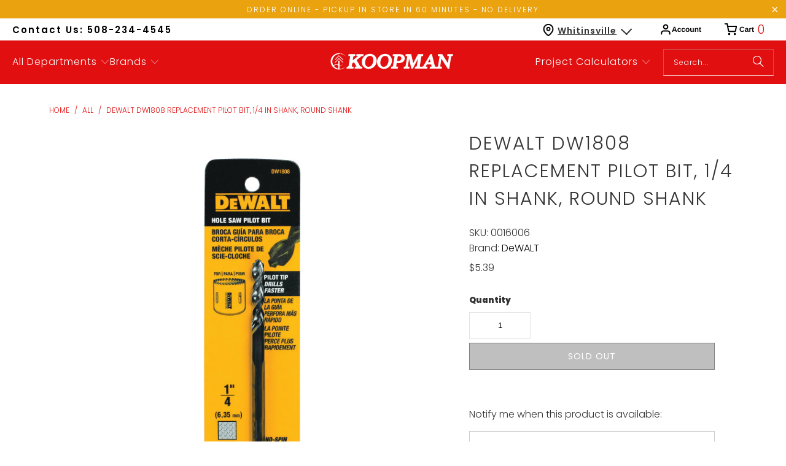

--- FILE ---
content_type: text/html; charset=utf-8
request_url: https://shopkoopman.com/products/dewalt-dw1808-replacement-pilot-bit-1-4-in-shank-round-shank
body_size: 46697
content:
<!DOCTYPE html>
<html class="no-js no-touch" lang="en">
  <head>
  <script>
    window.Store = window.Store || {};
    window.Store.id = 51959201969;
  </script>
    <meta charset="utf-8">
    <meta http-equiv="cleartype" content="on">
    <meta name="robots" content="index,follow">

    <!-- Mobile Specific Metas -->
    <meta name="HandheldFriendly" content="True">
    <meta name="MobileOptimized" content="320">
    <meta name="viewport" content="width=device-width,initial-scale=1">
    <meta name="theme-color" content="#ffffff">

    
    <title>
      DeWALT DW1808 Replacement Pilot Bit, 1/4 in Shank, Round Shank - ShopKoopman
    </title>

    
      <meta name="description" content="Crafted with hardened steel for extreme durability, DeWALT® replacement pilot bits are ready for your toughest jobs. Each features an exclusive DeWALT® pilot-point tip for fast material penetration.Product DetailsManufacturer: STANLEY BLACK &amp;amp; DECKERManufacturer&#39;s Part Number: DW1808Show me more Hole Saw Arbors &amp;amp"/>
    

    <link rel="preconnect" href="https://fonts.shopifycdn.com" />
    <link rel="preconnect" href="https://cdn.shopify.com" />
    <link rel="preconnect" href="https://cdn.shopifycloud.com" />

    <link rel="dns-prefetch" href="https://v.shopify.com" />
    <link rel="dns-prefetch" href="https://www.youtube.com" />
    <link rel="dns-prefetch" href="https://vimeo.com" />

    <link href="//shopkoopman.com/cdn/shop/t/54/assets/jquery.min.js?v=147293088974801289311702679102" as="script" rel="preload">

    <!-- Stylesheet for Fancybox library -->
    <link rel="stylesheet" href="//shopkoopman.com/cdn/shop/t/54/assets/fancybox.css?v=19278034316635137701702679102" type="text/css" media="all" defer>

    <!-- Stylesheets for Turbo -->
    <link href="//shopkoopman.com/cdn/shop/t/54/assets/styles.css?v=65285508164589678631759333264" rel="stylesheet" type="text/css" media="all" />

    <!-- Icons -->
    
      <link rel="shortcut icon" type="image/x-icon" href="//shopkoopman.com/cdn/shop/files/favicon_b59c9e32-4b16-4298-9cfe-b92f2a7d8869_180x180.png?v=1739468705">
      <link rel="apple-touch-icon" href="//shopkoopman.com/cdn/shop/files/favicon_b59c9e32-4b16-4298-9cfe-b92f2a7d8869_180x180.png?v=1739468705"/>
      <link rel="apple-touch-icon" sizes="57x57" href="//shopkoopman.com/cdn/shop/files/favicon_b59c9e32-4b16-4298-9cfe-b92f2a7d8869_57x57.png?v=1739468705"/>
      <link rel="apple-touch-icon" sizes="60x60" href="//shopkoopman.com/cdn/shop/files/favicon_b59c9e32-4b16-4298-9cfe-b92f2a7d8869_60x60.png?v=1739468705"/>
      <link rel="apple-touch-icon" sizes="72x72" href="//shopkoopman.com/cdn/shop/files/favicon_b59c9e32-4b16-4298-9cfe-b92f2a7d8869_72x72.png?v=1739468705"/>
      <link rel="apple-touch-icon" sizes="76x76" href="//shopkoopman.com/cdn/shop/files/favicon_b59c9e32-4b16-4298-9cfe-b92f2a7d8869_76x76.png?v=1739468705"/>
      <link rel="apple-touch-icon" sizes="114x114" href="//shopkoopman.com/cdn/shop/files/favicon_b59c9e32-4b16-4298-9cfe-b92f2a7d8869_114x114.png?v=1739468705"/>
      <link rel="apple-touch-icon" sizes="180x180" href="//shopkoopman.com/cdn/shop/files/favicon_b59c9e32-4b16-4298-9cfe-b92f2a7d8869_180x180.png?v=1739468705"/>
      <link rel="apple-touch-icon" sizes="228x228" href="//shopkoopman.com/cdn/shop/files/favicon_b59c9e32-4b16-4298-9cfe-b92f2a7d8869_228x228.png?v=1739468705"/>
    
    <link rel="canonical" href="https://shopkoopman.com/products/dewalt-dw1808-replacement-pilot-bit-1-4-in-shank-round-shank"/>

    

    

    

    
    <script>
      window.PXUTheme = window.PXUTheme || {};
      window.PXUTheme.version = '9.2.0';
      window.PXUTheme.name = 'Turbo';
    </script>
    


    
<template id="price-ui"><span class="price " data-price></span><span class="compare-at-price" data-compare-at-price></span><span class="unit-pricing" data-unit-pricing></span></template>
    <template id="price-ui-badge"><div class="price-ui-badge__sticker price-ui-badge__sticker--">
    <span class="price-ui-badge__sticker-text" data-badge></span>
  </div></template>
    
    <template id="price-ui__price"><span class="money" data-price></span></template>
    <template id="price-ui__price-range"><span class="price-min" data-price-min><span class="money" data-price></span></span> - <span class="price-max" data-price-max><span class="money" data-price></span></span></template>
    <template id="price-ui__unit-pricing"><span class="unit-quantity" data-unit-quantity></span> | <span class="unit-price" data-unit-price><span class="money" data-price></span></span> / <span class="unit-measurement" data-unit-measurement></span></template>
    <template id="price-ui-badge__percent-savings-range">Save up to <span data-price-percent></span>%</template>
    <template id="price-ui-badge__percent-savings">Save <span data-price-percent></span>%</template>
    <template id="price-ui-badge__price-savings-range">Save up to <span class="money" data-price></span></template>
    <template id="price-ui-badge__price-savings">Save <span class="money" data-price></span></template>
    <template id="price-ui-badge__on-sale">Sale</template>
    <template id="price-ui-badge__sold-out">Sold out</template>
    <template id="price-ui-badge__in-stock">In stock</template>
    


    <script>
      
window.PXUTheme = window.PXUTheme || {};


window.PXUTheme.theme_settings = {};
window.PXUTheme.currency = {};
window.PXUTheme.routes = window.PXUTheme.routes || {};


window.PXUTheme.theme_settings.display_tos_checkbox = false;
window.PXUTheme.theme_settings.go_to_checkout = false;
window.PXUTheme.theme_settings.cart_action = "ajax";
window.PXUTheme.theme_settings.cart_shipping_calculator = false;


window.PXUTheme.theme_settings.collection_swatches = false;
window.PXUTheme.theme_settings.collection_secondary_image = false;


window.PXUTheme.currency.show_multiple_currencies = false;
window.PXUTheme.currency.shop_currency = "USD";
window.PXUTheme.currency.default_currency = "USD";
window.PXUTheme.currency.display_format = "money_format";
window.PXUTheme.currency.money_format = "${{amount}}";
window.PXUTheme.currency.money_format_no_currency = "${{amount}}";
window.PXUTheme.currency.money_format_currency = "${{amount}} USD";
window.PXUTheme.currency.native_multi_currency = false;
window.PXUTheme.currency.iso_code = "USD";
window.PXUTheme.currency.symbol = "$";


window.PXUTheme.theme_settings.display_inventory_left = true;
window.PXUTheme.theme_settings.inventory_threshold = 10;
window.PXUTheme.theme_settings.limit_quantity = true;


window.PXUTheme.theme_settings.menu_position = "inline";


window.PXUTheme.theme_settings.newsletter_popup = false;
window.PXUTheme.theme_settings.newsletter_popup_days = "7";
window.PXUTheme.theme_settings.newsletter_popup_mobile = true;
window.PXUTheme.theme_settings.newsletter_popup_seconds = 8;


window.PXUTheme.theme_settings.pagination_type = "basic_pagination";


window.PXUTheme.theme_settings.enable_shopify_collection_badges = true;
window.PXUTheme.theme_settings.quick_shop_thumbnail_position = "bottom-thumbnails";
window.PXUTheme.theme_settings.product_form_style = "select";
window.PXUTheme.theme_settings.sale_banner_enabled = false;
window.PXUTheme.theme_settings.display_savings = true;
window.PXUTheme.theme_settings.display_sold_out_price = true;
window.PXUTheme.theme_settings.free_text = "Free";
window.PXUTheme.theme_settings.video_looping = false;
window.PXUTheme.theme_settings.quick_shop_style = "inline";
window.PXUTheme.theme_settings.hover_enabled = false;


window.PXUTheme.routes.cart_url = "/cart";
window.PXUTheme.routes.cart_update_url = "/cart/update";
window.PXUTheme.routes.root_url = "/";
window.PXUTheme.routes.search_url = "/search";
window.PXUTheme.routes.all_products_collection_url = "/collections/all";
window.PXUTheme.routes.product_recommendations_url = "/recommendations/products";
window.PXUTheme.routes.predictive_search_url = "/search/suggest";


window.PXUTheme.theme_settings.image_loading_style = "blur-up";


window.PXUTheme.theme_settings.enable_autocomplete = true;


window.PXUTheme.theme_settings.page_dots_enabled = false;
window.PXUTheme.theme_settings.slideshow_arrow_size = "light";


window.PXUTheme.theme_settings.quick_shop_enabled = true;


window.PXUTheme.translation = {};


window.PXUTheme.translation.agree_to_terms_warning = "You must agree with the terms and conditions to checkout.";
window.PXUTheme.translation.one_item_left = "item left";
window.PXUTheme.translation.items_left_text = "items left";
window.PXUTheme.translation.cart_savings_text = "Total Savings";
window.PXUTheme.translation.cart_discount_text = "Discount";
window.PXUTheme.translation.cart_subtotal_text = "Subtotal";
window.PXUTheme.translation.cart_remove_text = "Remove";
window.PXUTheme.translation.cart_free_text = "Free";


window.PXUTheme.translation.newsletter_success_text = "Thank you for joining our mailing list!";


window.PXUTheme.translation.notify_email = "Enter your email address...";
window.PXUTheme.translation.notify_email_value = "Translation missing: en.contact.fields.email";
window.PXUTheme.translation.notify_email_send = "Send";
window.PXUTheme.translation.notify_message_first = "Please notify me when ";
window.PXUTheme.translation.notify_message_last = " becomes available - ";
window.PXUTheme.translation.notify_success_text = "Thanks! We will notify you when this product becomes available!";


window.PXUTheme.translation.add_to_cart = "Add to Cart";
window.PXUTheme.translation.coming_soon_text = "Coming Soon";
window.PXUTheme.translation.sold_out_text = "Sold Out";
window.PXUTheme.translation.sale_text = "Sale";
window.PXUTheme.translation.savings_text = "You Save";
window.PXUTheme.translation.from_text = "from";
window.PXUTheme.translation.new_text = "New";
window.PXUTheme.translation.pre_order_text = "Pre-Order";
window.PXUTheme.translation.unavailable_text = "Unavailable";


window.PXUTheme.translation.all_results = "View all results";
window.PXUTheme.translation.no_results = "Sorry, no results!";


window.PXUTheme.media_queries = {};
window.PXUTheme.media_queries.small = window.matchMedia( "(max-width: 480px)" );
window.PXUTheme.media_queries.medium = window.matchMedia( "(max-width: 798px)" );
window.PXUTheme.media_queries.large = window.matchMedia( "(min-width: 799px)" );
window.PXUTheme.media_queries.larger = window.matchMedia( "(min-width: 960px)" );
window.PXUTheme.media_queries.xlarge = window.matchMedia( "(min-width: 1200px)" );
window.PXUTheme.media_queries.ie10 = window.matchMedia( "all and (-ms-high-contrast: none), (-ms-high-contrast: active)" );
window.PXUTheme.media_queries.tablet = window.matchMedia( "only screen and (min-width: 799px) and (max-width: 1024px)" );
window.PXUTheme.media_queries.mobile_and_tablet = window.matchMedia( "(max-width: 1024px)" );
    </script>

    

    
      <script src="//shopkoopman.com/cdn/shop/t/54/assets/instantclick.min.js?v=20092422000980684151702679102" data-no-instant defer></script>

      <script data-no-instant>
        window.addEventListener('DOMContentLoaded', function() {

          function inIframe() {
            try {
              return window.self !== window.top;
            } catch (e) {
              return true;
            }
          }

          if (!inIframe()){
            InstantClick.on('change', function() {

              $('head script[src*="shopify"]').each(function() {
                var script = document.createElement('script');
                script.type = 'text/javascript';
                script.src = $(this).attr('src');

                $('body').append(script);
              });

              $('body').removeClass('fancybox-active');
              $.fancybox.destroy();

              InstantClick.init();

            });
          }
        });
      </script>
    

    <script>
      
    </script>
    
    <script src="https://code.jquery.com/jquery-3.7.0.min.js" integrity="sha256-2Pmvv0kuTBOenSvLm6bvfBSSHrUJ+3A7x6P5Ebd07/g=" crossorigin="anonymous"></script>
    
    <script>window.performance && window.performance.mark && window.performance.mark('shopify.content_for_header.start');</script><meta name="google-site-verification" content="GAs-qH-4IiD3E_EoWMhkNxEMl76tAODbuaph2Wz0_q8">
<meta name="facebook-domain-verification" content="dym18g1w0yzowzi750xwo16lr4vttj">
<meta id="shopify-digital-wallet" name="shopify-digital-wallet" content="/51959201969/digital_wallets/dialog">
<meta name="shopify-checkout-api-token" content="1ff6b54a2625622e0bca58913c1e6854">
<link rel="alternate" type="application/json+oembed" href="https://shopkoopman.com/products/dewalt-dw1808-replacement-pilot-bit-1-4-in-shank-round-shank.oembed">
<script async="async" src="/checkouts/internal/preloads.js?locale=en-US"></script>
<link rel="preconnect" href="https://shop.app" crossorigin="anonymous">
<script async="async" src="https://shop.app/checkouts/internal/preloads.js?locale=en-US&shop_id=51959201969" crossorigin="anonymous"></script>
<script id="apple-pay-shop-capabilities" type="application/json">{"shopId":51959201969,"countryCode":"US","currencyCode":"USD","merchantCapabilities":["supports3DS"],"merchantId":"gid:\/\/shopify\/Shop\/51959201969","merchantName":"ShopKoopman","requiredBillingContactFields":["postalAddress","email","phone"],"requiredShippingContactFields":["postalAddress","email","phone"],"shippingType":"shipping","supportedNetworks":["visa","masterCard","amex","discover","elo","jcb"],"total":{"type":"pending","label":"ShopKoopman","amount":"1.00"},"shopifyPaymentsEnabled":true,"supportsSubscriptions":true}</script>
<script id="shopify-features" type="application/json">{"accessToken":"1ff6b54a2625622e0bca58913c1e6854","betas":["rich-media-storefront-analytics"],"domain":"shopkoopman.com","predictiveSearch":true,"shopId":51959201969,"locale":"en"}</script>
<script>var Shopify = Shopify || {};
Shopify.shop = "koopmanlumber.myshopify.com";
Shopify.locale = "en";
Shopify.currency = {"active":"USD","rate":"1.0"};
Shopify.country = "US";
Shopify.theme = {"name":"Koopman [Development]","id":133832900785,"schema_name":"Turbo","schema_version":"9.2.0","theme_store_id":null,"role":"main"};
Shopify.theme.handle = "null";
Shopify.theme.style = {"id":null,"handle":null};
Shopify.cdnHost = "shopkoopman.com/cdn";
Shopify.routes = Shopify.routes || {};
Shopify.routes.root = "/";</script>
<script type="module">!function(o){(o.Shopify=o.Shopify||{}).modules=!0}(window);</script>
<script>!function(o){function n(){var o=[];function n(){o.push(Array.prototype.slice.apply(arguments))}return n.q=o,n}var t=o.Shopify=o.Shopify||{};t.loadFeatures=n(),t.autoloadFeatures=n()}(window);</script>
<script>
  window.ShopifyPay = window.ShopifyPay || {};
  window.ShopifyPay.apiHost = "shop.app\/pay";
  window.ShopifyPay.redirectState = null;
</script>
<script id="shop-js-analytics" type="application/json">{"pageType":"product"}</script>
<script defer="defer" async type="module" src="//shopkoopman.com/cdn/shopifycloud/shop-js/modules/v2/client.init-shop-cart-sync_BT-GjEfc.en.esm.js"></script>
<script defer="defer" async type="module" src="//shopkoopman.com/cdn/shopifycloud/shop-js/modules/v2/chunk.common_D58fp_Oc.esm.js"></script>
<script defer="defer" async type="module" src="//shopkoopman.com/cdn/shopifycloud/shop-js/modules/v2/chunk.modal_xMitdFEc.esm.js"></script>
<script type="module">
  await import("//shopkoopman.com/cdn/shopifycloud/shop-js/modules/v2/client.init-shop-cart-sync_BT-GjEfc.en.esm.js");
await import("//shopkoopman.com/cdn/shopifycloud/shop-js/modules/v2/chunk.common_D58fp_Oc.esm.js");
await import("//shopkoopman.com/cdn/shopifycloud/shop-js/modules/v2/chunk.modal_xMitdFEc.esm.js");

  window.Shopify.SignInWithShop?.initShopCartSync?.({"fedCMEnabled":true,"windoidEnabled":true});

</script>
<script defer="defer" async type="module" src="//shopkoopman.com/cdn/shopifycloud/shop-js/modules/v2/client.payment-terms_Ci9AEqFq.en.esm.js"></script>
<script defer="defer" async type="module" src="//shopkoopman.com/cdn/shopifycloud/shop-js/modules/v2/chunk.common_D58fp_Oc.esm.js"></script>
<script defer="defer" async type="module" src="//shopkoopman.com/cdn/shopifycloud/shop-js/modules/v2/chunk.modal_xMitdFEc.esm.js"></script>
<script type="module">
  await import("//shopkoopman.com/cdn/shopifycloud/shop-js/modules/v2/client.payment-terms_Ci9AEqFq.en.esm.js");
await import("//shopkoopman.com/cdn/shopifycloud/shop-js/modules/v2/chunk.common_D58fp_Oc.esm.js");
await import("//shopkoopman.com/cdn/shopifycloud/shop-js/modules/v2/chunk.modal_xMitdFEc.esm.js");

  
</script>
<script>
  window.Shopify = window.Shopify || {};
  if (!window.Shopify.featureAssets) window.Shopify.featureAssets = {};
  window.Shopify.featureAssets['shop-js'] = {"shop-cart-sync":["modules/v2/client.shop-cart-sync_DZOKe7Ll.en.esm.js","modules/v2/chunk.common_D58fp_Oc.esm.js","modules/v2/chunk.modal_xMitdFEc.esm.js"],"init-fed-cm":["modules/v2/client.init-fed-cm_B6oLuCjv.en.esm.js","modules/v2/chunk.common_D58fp_Oc.esm.js","modules/v2/chunk.modal_xMitdFEc.esm.js"],"shop-cash-offers":["modules/v2/client.shop-cash-offers_D2sdYoxE.en.esm.js","modules/v2/chunk.common_D58fp_Oc.esm.js","modules/v2/chunk.modal_xMitdFEc.esm.js"],"shop-login-button":["modules/v2/client.shop-login-button_QeVjl5Y3.en.esm.js","modules/v2/chunk.common_D58fp_Oc.esm.js","modules/v2/chunk.modal_xMitdFEc.esm.js"],"pay-button":["modules/v2/client.pay-button_DXTOsIq6.en.esm.js","modules/v2/chunk.common_D58fp_Oc.esm.js","modules/v2/chunk.modal_xMitdFEc.esm.js"],"shop-button":["modules/v2/client.shop-button_DQZHx9pm.en.esm.js","modules/v2/chunk.common_D58fp_Oc.esm.js","modules/v2/chunk.modal_xMitdFEc.esm.js"],"avatar":["modules/v2/client.avatar_BTnouDA3.en.esm.js"],"init-windoid":["modules/v2/client.init-windoid_CR1B-cfM.en.esm.js","modules/v2/chunk.common_D58fp_Oc.esm.js","modules/v2/chunk.modal_xMitdFEc.esm.js"],"init-shop-for-new-customer-accounts":["modules/v2/client.init-shop-for-new-customer-accounts_C_vY_xzh.en.esm.js","modules/v2/client.shop-login-button_QeVjl5Y3.en.esm.js","modules/v2/chunk.common_D58fp_Oc.esm.js","modules/v2/chunk.modal_xMitdFEc.esm.js"],"init-shop-email-lookup-coordinator":["modules/v2/client.init-shop-email-lookup-coordinator_BI7n9ZSv.en.esm.js","modules/v2/chunk.common_D58fp_Oc.esm.js","modules/v2/chunk.modal_xMitdFEc.esm.js"],"init-shop-cart-sync":["modules/v2/client.init-shop-cart-sync_BT-GjEfc.en.esm.js","modules/v2/chunk.common_D58fp_Oc.esm.js","modules/v2/chunk.modal_xMitdFEc.esm.js"],"shop-toast-manager":["modules/v2/client.shop-toast-manager_DiYdP3xc.en.esm.js","modules/v2/chunk.common_D58fp_Oc.esm.js","modules/v2/chunk.modal_xMitdFEc.esm.js"],"init-customer-accounts":["modules/v2/client.init-customer-accounts_D9ZNqS-Q.en.esm.js","modules/v2/client.shop-login-button_QeVjl5Y3.en.esm.js","modules/v2/chunk.common_D58fp_Oc.esm.js","modules/v2/chunk.modal_xMitdFEc.esm.js"],"init-customer-accounts-sign-up":["modules/v2/client.init-customer-accounts-sign-up_iGw4briv.en.esm.js","modules/v2/client.shop-login-button_QeVjl5Y3.en.esm.js","modules/v2/chunk.common_D58fp_Oc.esm.js","modules/v2/chunk.modal_xMitdFEc.esm.js"],"shop-follow-button":["modules/v2/client.shop-follow-button_CqMgW2wH.en.esm.js","modules/v2/chunk.common_D58fp_Oc.esm.js","modules/v2/chunk.modal_xMitdFEc.esm.js"],"checkout-modal":["modules/v2/client.checkout-modal_xHeaAweL.en.esm.js","modules/v2/chunk.common_D58fp_Oc.esm.js","modules/v2/chunk.modal_xMitdFEc.esm.js"],"shop-login":["modules/v2/client.shop-login_D91U-Q7h.en.esm.js","modules/v2/chunk.common_D58fp_Oc.esm.js","modules/v2/chunk.modal_xMitdFEc.esm.js"],"lead-capture":["modules/v2/client.lead-capture_BJmE1dJe.en.esm.js","modules/v2/chunk.common_D58fp_Oc.esm.js","modules/v2/chunk.modal_xMitdFEc.esm.js"],"payment-terms":["modules/v2/client.payment-terms_Ci9AEqFq.en.esm.js","modules/v2/chunk.common_D58fp_Oc.esm.js","modules/v2/chunk.modal_xMitdFEc.esm.js"]};
</script>
<script>(function() {
  var isLoaded = false;
  function asyncLoad() {
    if (isLoaded) return;
    isLoaded = true;
    var urls = ["https:\/\/cdn.shopify.com\/s\/files\/1\/0519\/5920\/1969\/t\/1\/assets\/verify-meteor-menu.js?meteor_tier=premium\u0026shop=koopmanlumber.myshopify.com","\/\/swymv3free-01.azureedge.net\/code\/swym-shopify.js?shop=koopmanlumber.myshopify.com","https:\/\/d23dclunsivw3h.cloudfront.net\/redirect-app.js?shop=koopmanlumber.myshopify.com","\/\/cdn.shopify.com\/s\/files\/1\/0257\/0108\/9360\/t\/85\/assets\/usf-license.js?shop=koopmanlumber.myshopify.com","https:\/\/cdn.recapture.io\/sdk\/v1\/shopify-recapture.min.js?api_key=uo6wkmae\u0026shop=koopmanlumber.myshopify.com","\/\/cdn.shopify.com\/proxy\/e7e5a8371e3cb55e60d3b2fef81ee2dca45d8b0e2b5454a104b62f801aef1488\/bingshoppingtool-t2app-prod.trafficmanager.net\/uet\/tracking_script?shop=koopmanlumber.myshopify.com\u0026sp-cache-control=cHVibGljLCBtYXgtYWdlPTkwMA","https:\/\/geostock.nyc3.digitaloceanspaces.com\/js\/inventoryLocation.js?shop=koopmanlumber.myshopify.com","https:\/\/cdn.roseperl.com\/storelocator-prod\/setting\/koopmanlumber-1750211372.js?shop=koopmanlumber.myshopify.com","https:\/\/cdn.roseperl.com\/storelocator-prod\/wtb\/koopmanlumber-1750211373.js?shop=koopmanlumber.myshopify.com","https:\/\/cdn.roseperl.com\/storelocator-prod\/stockist-form\/koopmanlumber-1750211374.js?shop=koopmanlumber.myshopify.com","https:\/\/api-na1.hubapi.com\/scriptloader\/v1\/6864832.js?shop=koopmanlumber.myshopify.com"];
    for (var i = 0; i < urls.length; i++) {
      var s = document.createElement('script');
      s.type = 'text/javascript';
      s.async = true;
      s.src = urls[i];
      var x = document.getElementsByTagName('script')[0];
      x.parentNode.insertBefore(s, x);
    }
  };
  if(window.attachEvent) {
    window.attachEvent('onload', asyncLoad);
  } else {
    window.addEventListener('load', asyncLoad, false);
  }
})();</script>
<script id="__st">var __st={"a":51959201969,"offset":-18000,"reqid":"c7adc7b2-e9d6-4b3c-9beb-07aaa2084dae-1769044077","pageurl":"shopkoopman.com\/products\/dewalt-dw1808-replacement-pilot-bit-1-4-in-shank-round-shank","u":"e17c82d227c5","p":"product","rtyp":"product","rid":6187476746417};</script>
<script>window.ShopifyPaypalV4VisibilityTracking = true;</script>
<script id="captcha-bootstrap">!function(){'use strict';const t='contact',e='account',n='new_comment',o=[[t,t],['blogs',n],['comments',n],[t,'customer']],c=[[e,'customer_login'],[e,'guest_login'],[e,'recover_customer_password'],[e,'create_customer']],r=t=>t.map((([t,e])=>`form[action*='/${t}']:not([data-nocaptcha='true']) input[name='form_type'][value='${e}']`)).join(','),a=t=>()=>t?[...document.querySelectorAll(t)].map((t=>t.form)):[];function s(){const t=[...o],e=r(t);return a(e)}const i='password',u='form_key',d=['recaptcha-v3-token','g-recaptcha-response','h-captcha-response',i],f=()=>{try{return window.sessionStorage}catch{return}},m='__shopify_v',_=t=>t.elements[u];function p(t,e,n=!1){try{const o=window.sessionStorage,c=JSON.parse(o.getItem(e)),{data:r}=function(t){const{data:e,action:n}=t;return t[m]||n?{data:e,action:n}:{data:t,action:n}}(c);for(const[e,n]of Object.entries(r))t.elements[e]&&(t.elements[e].value=n);n&&o.removeItem(e)}catch(o){console.error('form repopulation failed',{error:o})}}const l='form_type',E='cptcha';function T(t){t.dataset[E]=!0}const w=window,h=w.document,L='Shopify',v='ce_forms',y='captcha';let A=!1;((t,e)=>{const n=(g='f06e6c50-85a8-45c8-87d0-21a2b65856fe',I='https://cdn.shopify.com/shopifycloud/storefront-forms-hcaptcha/ce_storefront_forms_captcha_hcaptcha.v1.5.2.iife.js',D={infoText:'Protected by hCaptcha',privacyText:'Privacy',termsText:'Terms'},(t,e,n)=>{const o=w[L][v],c=o.bindForm;if(c)return c(t,g,e,D).then(n);var r;o.q.push([[t,g,e,D],n]),r=I,A||(h.body.append(Object.assign(h.createElement('script'),{id:'captcha-provider',async:!0,src:r})),A=!0)});var g,I,D;w[L]=w[L]||{},w[L][v]=w[L][v]||{},w[L][v].q=[],w[L][y]=w[L][y]||{},w[L][y].protect=function(t,e){n(t,void 0,e),T(t)},Object.freeze(w[L][y]),function(t,e,n,w,h,L){const[v,y,A,g]=function(t,e,n){const i=e?o:[],u=t?c:[],d=[...i,...u],f=r(d),m=r(i),_=r(d.filter((([t,e])=>n.includes(e))));return[a(f),a(m),a(_),s()]}(w,h,L),I=t=>{const e=t.target;return e instanceof HTMLFormElement?e:e&&e.form},D=t=>v().includes(t);t.addEventListener('submit',(t=>{const e=I(t);if(!e)return;const n=D(e)&&!e.dataset.hcaptchaBound&&!e.dataset.recaptchaBound,o=_(e),c=g().includes(e)&&(!o||!o.value);(n||c)&&t.preventDefault(),c&&!n&&(function(t){try{if(!f())return;!function(t){const e=f();if(!e)return;const n=_(t);if(!n)return;const o=n.value;o&&e.removeItem(o)}(t);const e=Array.from(Array(32),(()=>Math.random().toString(36)[2])).join('');!function(t,e){_(t)||t.append(Object.assign(document.createElement('input'),{type:'hidden',name:u})),t.elements[u].value=e}(t,e),function(t,e){const n=f();if(!n)return;const o=[...t.querySelectorAll(`input[type='${i}']`)].map((({name:t})=>t)),c=[...d,...o],r={};for(const[a,s]of new FormData(t).entries())c.includes(a)||(r[a]=s);n.setItem(e,JSON.stringify({[m]:1,action:t.action,data:r}))}(t,e)}catch(e){console.error('failed to persist form',e)}}(e),e.submit())}));const S=(t,e)=>{t&&!t.dataset[E]&&(n(t,e.some((e=>e===t))),T(t))};for(const o of['focusin','change'])t.addEventListener(o,(t=>{const e=I(t);D(e)&&S(e,y())}));const B=e.get('form_key'),M=e.get(l),P=B&&M;t.addEventListener('DOMContentLoaded',(()=>{const t=y();if(P)for(const e of t)e.elements[l].value===M&&p(e,B);[...new Set([...A(),...v().filter((t=>'true'===t.dataset.shopifyCaptcha))])].forEach((e=>S(e,t)))}))}(h,new URLSearchParams(w.location.search),n,t,e,['guest_login'])})(!0,!0)}();</script>
<script integrity="sha256-4kQ18oKyAcykRKYeNunJcIwy7WH5gtpwJnB7kiuLZ1E=" data-source-attribution="shopify.loadfeatures" defer="defer" src="//shopkoopman.com/cdn/shopifycloud/storefront/assets/storefront/load_feature-a0a9edcb.js" crossorigin="anonymous"></script>
<script crossorigin="anonymous" defer="defer" src="//shopkoopman.com/cdn/shopifycloud/storefront/assets/shopify_pay/storefront-65b4c6d7.js?v=20250812"></script>
<script data-source-attribution="shopify.dynamic_checkout.dynamic.init">var Shopify=Shopify||{};Shopify.PaymentButton=Shopify.PaymentButton||{isStorefrontPortableWallets:!0,init:function(){window.Shopify.PaymentButton.init=function(){};var t=document.createElement("script");t.src="https://shopkoopman.com/cdn/shopifycloud/portable-wallets/latest/portable-wallets.en.js",t.type="module",document.head.appendChild(t)}};
</script>
<script data-source-attribution="shopify.dynamic_checkout.buyer_consent">
  function portableWalletsHideBuyerConsent(e){var t=document.getElementById("shopify-buyer-consent"),n=document.getElementById("shopify-subscription-policy-button");t&&n&&(t.classList.add("hidden"),t.setAttribute("aria-hidden","true"),n.removeEventListener("click",e))}function portableWalletsShowBuyerConsent(e){var t=document.getElementById("shopify-buyer-consent"),n=document.getElementById("shopify-subscription-policy-button");t&&n&&(t.classList.remove("hidden"),t.removeAttribute("aria-hidden"),n.addEventListener("click",e))}window.Shopify?.PaymentButton&&(window.Shopify.PaymentButton.hideBuyerConsent=portableWalletsHideBuyerConsent,window.Shopify.PaymentButton.showBuyerConsent=portableWalletsShowBuyerConsent);
</script>
<script data-source-attribution="shopify.dynamic_checkout.cart.bootstrap">document.addEventListener("DOMContentLoaded",(function(){function t(){return document.querySelector("shopify-accelerated-checkout-cart, shopify-accelerated-checkout")}if(t())Shopify.PaymentButton.init();else{new MutationObserver((function(e,n){t()&&(Shopify.PaymentButton.init(),n.disconnect())})).observe(document.body,{childList:!0,subtree:!0})}}));
</script>
<link id="shopify-accelerated-checkout-styles" rel="stylesheet" media="screen" href="https://shopkoopman.com/cdn/shopifycloud/portable-wallets/latest/accelerated-checkout-backwards-compat.css" crossorigin="anonymous">
<style id="shopify-accelerated-checkout-cart">
        #shopify-buyer-consent {
  margin-top: 1em;
  display: inline-block;
  width: 100%;
}

#shopify-buyer-consent.hidden {
  display: none;
}

#shopify-subscription-policy-button {
  background: none;
  border: none;
  padding: 0;
  text-decoration: underline;
  font-size: inherit;
  cursor: pointer;
}

#shopify-subscription-policy-button::before {
  box-shadow: none;
}

      </style>

<script>window.performance && window.performance.mark && window.performance.mark('shopify.content_for_header.end');</script>

    

<meta name="author" content="ShopKoopman">
<meta property="og:url" content="https://shopkoopman.com/products/dewalt-dw1808-replacement-pilot-bit-1-4-in-shank-round-shank">
<meta property="og:site_name" content="ShopKoopman">




  <meta property="og:type" content="product">
  <meta property="og:title" content="DeWALT DW1808 Replacement Pilot Bit, 1/4 in Shank, Round Shank">
  
    
      <meta property="og:image" content="https://shopkoopman.com/cdn/shop/products/0016006_ec34379f-ed94-4c6e-9945-85b5ba523d7f_600x.jpg?v=1658229129">
      <meta property="og:image:secure_url" content="https://shopkoopman.com/cdn/shop/products/0016006_ec34379f-ed94-4c6e-9945-85b5ba523d7f_600x.jpg?v=1658229129">
      
      <meta property="og:image:width" content="1400">
      <meta property="og:image:height" content="1400">
    
  
  <meta property="product:price:amount" content="5.39">
  <meta property="product:price:currency" content="USD">



  <meta property="og:description" content="Crafted with hardened steel for extreme durability, DeWALT® replacement pilot bits are ready for your toughest jobs. Each features an exclusive DeWALT® pilot-point tip for fast material penetration.Product DetailsManufacturer: STANLEY BLACK &amp;amp; DECKERManufacturer&#39;s Part Number: DW1808Show me more Hole Saw Arbors &amp;amp">




<meta name="twitter:card" content="summary">

  <meta name="twitter:title" content="DeWALT DW1808 Replacement Pilot Bit, 1/4 in Shank, Round Shank">
  <meta name="twitter:description" content="Crafted with hardened steel for extreme durability, DeWALT® replacement pilot bits are ready for your toughest jobs. Each features an exclusive DeWALT® pilot-point tip for fast material penetration.Product DetailsManufacturer: STANLEY BLACK &amp;amp; DECKERManufacturer&#39;s Part Number: DW1808Show me more Hole Saw Arbors &amp;amp; Pilot BitsProduct FeaturesImproved pilot bit design gives longer life in all materialsDeWalt offers a full range of standard and quick-change mandrels for versatility in a wide range of hole saw applicationsAll quick-change mandrels feature double set screws with a recessed combination head for quick and easy centering bit changesDW1803 and DW1805 offer spring-loaded collar that automatically engages drive pins to prevent hole saws from locking to the mandrelAll quick-change mandrels utilize hardened steel construction and have been tested through 15,000 cycles to deliver jobsite durabilityProduct Specifications Drill Depth 2 in Length 4 in Material HSS Shank Size 1/4">
  <meta name="twitter:image" content="https://shopkoopman.com/cdn/shop/products/0016006_ec34379f-ed94-4c6e-9945-85b5ba523d7f_240x.jpg?v=1658229129">
  <meta name="twitter:image:width" content="240">
  <meta name="twitter:image:height" content="240">
  <meta name="twitter:image:alt" content="DeWALT DW1808 Replacement Pilot Bit, 1/4 in Shank, Round Shank">



    
    
  <link href="https://monorail-edge.shopifysvc.com" rel="dns-prefetch">
<script>(function(){if ("sendBeacon" in navigator && "performance" in window) {try {var session_token_from_headers = performance.getEntriesByType('navigation')[0].serverTiming.find(x => x.name == '_s').description;} catch {var session_token_from_headers = undefined;}var session_cookie_matches = document.cookie.match(/_shopify_s=([^;]*)/);var session_token_from_cookie = session_cookie_matches && session_cookie_matches.length === 2 ? session_cookie_matches[1] : "";var session_token = session_token_from_headers || session_token_from_cookie || "";function handle_abandonment_event(e) {var entries = performance.getEntries().filter(function(entry) {return /monorail-edge.shopifysvc.com/.test(entry.name);});if (!window.abandonment_tracked && entries.length === 0) {window.abandonment_tracked = true;var currentMs = Date.now();var navigation_start = performance.timing.navigationStart;var payload = {shop_id: 51959201969,url: window.location.href,navigation_start,duration: currentMs - navigation_start,session_token,page_type: "product"};window.navigator.sendBeacon("https://monorail-edge.shopifysvc.com/v1/produce", JSON.stringify({schema_id: "online_store_buyer_site_abandonment/1.1",payload: payload,metadata: {event_created_at_ms: currentMs,event_sent_at_ms: currentMs}}));}}window.addEventListener('pagehide', handle_abandonment_event);}}());</script>
<script id="web-pixels-manager-setup">(function e(e,d,r,n,o){if(void 0===o&&(o={}),!Boolean(null===(a=null===(i=window.Shopify)||void 0===i?void 0:i.analytics)||void 0===a?void 0:a.replayQueue)){var i,a;window.Shopify=window.Shopify||{};var t=window.Shopify;t.analytics=t.analytics||{};var s=t.analytics;s.replayQueue=[],s.publish=function(e,d,r){return s.replayQueue.push([e,d,r]),!0};try{self.performance.mark("wpm:start")}catch(e){}var l=function(){var e={modern:/Edge?\/(1{2}[4-9]|1[2-9]\d|[2-9]\d{2}|\d{4,})\.\d+(\.\d+|)|Firefox\/(1{2}[4-9]|1[2-9]\d|[2-9]\d{2}|\d{4,})\.\d+(\.\d+|)|Chrom(ium|e)\/(9{2}|\d{3,})\.\d+(\.\d+|)|(Maci|X1{2}).+ Version\/(15\.\d+|(1[6-9]|[2-9]\d|\d{3,})\.\d+)([,.]\d+|)( \(\w+\)|)( Mobile\/\w+|) Safari\/|Chrome.+OPR\/(9{2}|\d{3,})\.\d+\.\d+|(CPU[ +]OS|iPhone[ +]OS|CPU[ +]iPhone|CPU IPhone OS|CPU iPad OS)[ +]+(15[._]\d+|(1[6-9]|[2-9]\d|\d{3,})[._]\d+)([._]\d+|)|Android:?[ /-](13[3-9]|1[4-9]\d|[2-9]\d{2}|\d{4,})(\.\d+|)(\.\d+|)|Android.+Firefox\/(13[5-9]|1[4-9]\d|[2-9]\d{2}|\d{4,})\.\d+(\.\d+|)|Android.+Chrom(ium|e)\/(13[3-9]|1[4-9]\d|[2-9]\d{2}|\d{4,})\.\d+(\.\d+|)|SamsungBrowser\/([2-9]\d|\d{3,})\.\d+/,legacy:/Edge?\/(1[6-9]|[2-9]\d|\d{3,})\.\d+(\.\d+|)|Firefox\/(5[4-9]|[6-9]\d|\d{3,})\.\d+(\.\d+|)|Chrom(ium|e)\/(5[1-9]|[6-9]\d|\d{3,})\.\d+(\.\d+|)([\d.]+$|.*Safari\/(?![\d.]+ Edge\/[\d.]+$))|(Maci|X1{2}).+ Version\/(10\.\d+|(1[1-9]|[2-9]\d|\d{3,})\.\d+)([,.]\d+|)( \(\w+\)|)( Mobile\/\w+|) Safari\/|Chrome.+OPR\/(3[89]|[4-9]\d|\d{3,})\.\d+\.\d+|(CPU[ +]OS|iPhone[ +]OS|CPU[ +]iPhone|CPU IPhone OS|CPU iPad OS)[ +]+(10[._]\d+|(1[1-9]|[2-9]\d|\d{3,})[._]\d+)([._]\d+|)|Android:?[ /-](13[3-9]|1[4-9]\d|[2-9]\d{2}|\d{4,})(\.\d+|)(\.\d+|)|Mobile Safari.+OPR\/([89]\d|\d{3,})\.\d+\.\d+|Android.+Firefox\/(13[5-9]|1[4-9]\d|[2-9]\d{2}|\d{4,})\.\d+(\.\d+|)|Android.+Chrom(ium|e)\/(13[3-9]|1[4-9]\d|[2-9]\d{2}|\d{4,})\.\d+(\.\d+|)|Android.+(UC? ?Browser|UCWEB|U3)[ /]?(15\.([5-9]|\d{2,})|(1[6-9]|[2-9]\d|\d{3,})\.\d+)\.\d+|SamsungBrowser\/(5\.\d+|([6-9]|\d{2,})\.\d+)|Android.+MQ{2}Browser\/(14(\.(9|\d{2,})|)|(1[5-9]|[2-9]\d|\d{3,})(\.\d+|))(\.\d+|)|K[Aa][Ii]OS\/(3\.\d+|([4-9]|\d{2,})\.\d+)(\.\d+|)/},d=e.modern,r=e.legacy,n=navigator.userAgent;return n.match(d)?"modern":n.match(r)?"legacy":"unknown"}(),u="modern"===l?"modern":"legacy",c=(null!=n?n:{modern:"",legacy:""})[u],f=function(e){return[e.baseUrl,"/wpm","/b",e.hashVersion,"modern"===e.buildTarget?"m":"l",".js"].join("")}({baseUrl:d,hashVersion:r,buildTarget:u}),m=function(e){var d=e.version,r=e.bundleTarget,n=e.surface,o=e.pageUrl,i=e.monorailEndpoint;return{emit:function(e){var a=e.status,t=e.errorMsg,s=(new Date).getTime(),l=JSON.stringify({metadata:{event_sent_at_ms:s},events:[{schema_id:"web_pixels_manager_load/3.1",payload:{version:d,bundle_target:r,page_url:o,status:a,surface:n,error_msg:t},metadata:{event_created_at_ms:s}}]});if(!i)return console&&console.warn&&console.warn("[Web Pixels Manager] No Monorail endpoint provided, skipping logging."),!1;try{return self.navigator.sendBeacon.bind(self.navigator)(i,l)}catch(e){}var u=new XMLHttpRequest;try{return u.open("POST",i,!0),u.setRequestHeader("Content-Type","text/plain"),u.send(l),!0}catch(e){return console&&console.warn&&console.warn("[Web Pixels Manager] Got an unhandled error while logging to Monorail."),!1}}}}({version:r,bundleTarget:l,surface:e.surface,pageUrl:self.location.href,monorailEndpoint:e.monorailEndpoint});try{o.browserTarget=l,function(e){var d=e.src,r=e.async,n=void 0===r||r,o=e.onload,i=e.onerror,a=e.sri,t=e.scriptDataAttributes,s=void 0===t?{}:t,l=document.createElement("script"),u=document.querySelector("head"),c=document.querySelector("body");if(l.async=n,l.src=d,a&&(l.integrity=a,l.crossOrigin="anonymous"),s)for(var f in s)if(Object.prototype.hasOwnProperty.call(s,f))try{l.dataset[f]=s[f]}catch(e){}if(o&&l.addEventListener("load",o),i&&l.addEventListener("error",i),u)u.appendChild(l);else{if(!c)throw new Error("Did not find a head or body element to append the script");c.appendChild(l)}}({src:f,async:!0,onload:function(){if(!function(){var e,d;return Boolean(null===(d=null===(e=window.Shopify)||void 0===e?void 0:e.analytics)||void 0===d?void 0:d.initialized)}()){var d=window.webPixelsManager.init(e)||void 0;if(d){var r=window.Shopify.analytics;r.replayQueue.forEach((function(e){var r=e[0],n=e[1],o=e[2];d.publishCustomEvent(r,n,o)})),r.replayQueue=[],r.publish=d.publishCustomEvent,r.visitor=d.visitor,r.initialized=!0}}},onerror:function(){return m.emit({status:"failed",errorMsg:"".concat(f," has failed to load")})},sri:function(e){var d=/^sha384-[A-Za-z0-9+/=]+$/;return"string"==typeof e&&d.test(e)}(c)?c:"",scriptDataAttributes:o}),m.emit({status:"loading"})}catch(e){m.emit({status:"failed",errorMsg:(null==e?void 0:e.message)||"Unknown error"})}}})({shopId: 51959201969,storefrontBaseUrl: "https://shopkoopman.com",extensionsBaseUrl: "https://extensions.shopifycdn.com/cdn/shopifycloud/web-pixels-manager",monorailEndpoint: "https://monorail-edge.shopifysvc.com/unstable/produce_batch",surface: "storefront-renderer",enabledBetaFlags: ["2dca8a86"],webPixelsConfigList: [{"id":"1405288625","configuration":"{\"ti\":\"355012512\",\"endpoint\":\"https:\/\/bat.bing.com\/action\/0\"}","eventPayloadVersion":"v1","runtimeContext":"STRICT","scriptVersion":"5ee93563fe31b11d2d65e2f09a5229dc","type":"APP","apiClientId":2997493,"privacyPurposes":["ANALYTICS","MARKETING","SALE_OF_DATA"],"dataSharingAdjustments":{"protectedCustomerApprovalScopes":["read_customer_personal_data"]}},{"id":"1092845745","configuration":"{\"accountID\":\"koopmanlumber\"}","eventPayloadVersion":"v1","runtimeContext":"STRICT","scriptVersion":"1d4c781273105676f6b02a329648437f","type":"APP","apiClientId":32196493313,"privacyPurposes":["ANALYTICS","MARKETING","SALE_OF_DATA"],"dataSharingAdjustments":{"protectedCustomerApprovalScopes":["read_customer_address","read_customer_email","read_customer_name","read_customer_personal_data","read_customer_phone"]}},{"id":"477266097","configuration":"{\"config\":\"{\\\"pixel_id\\\":\\\"G-EG3EP398W6\\\",\\\"target_country\\\":\\\"US\\\",\\\"gtag_events\\\":[{\\\"type\\\":\\\"purchase\\\",\\\"action_label\\\":\\\"G-EG3EP398W6\\\"},{\\\"type\\\":\\\"page_view\\\",\\\"action_label\\\":\\\"G-EG3EP398W6\\\"},{\\\"type\\\":\\\"view_item\\\",\\\"action_label\\\":\\\"G-EG3EP398W6\\\"},{\\\"type\\\":\\\"search\\\",\\\"action_label\\\":\\\"G-EG3EP398W6\\\"},{\\\"type\\\":\\\"add_to_cart\\\",\\\"action_label\\\":\\\"G-EG3EP398W6\\\"},{\\\"type\\\":\\\"begin_checkout\\\",\\\"action_label\\\":\\\"G-EG3EP398W6\\\"},{\\\"type\\\":\\\"add_payment_info\\\",\\\"action_label\\\":\\\"G-EG3EP398W6\\\"}],\\\"enable_monitoring_mode\\\":false}\"}","eventPayloadVersion":"v1","runtimeContext":"OPEN","scriptVersion":"b2a88bafab3e21179ed38636efcd8a93","type":"APP","apiClientId":1780363,"privacyPurposes":[],"dataSharingAdjustments":{"protectedCustomerApprovalScopes":["read_customer_address","read_customer_email","read_customer_name","read_customer_personal_data","read_customer_phone"]}},{"id":"180027569","configuration":"{\"pixel_id\":\"4148858361797123\",\"pixel_type\":\"facebook_pixel\",\"metaapp_system_user_token\":\"-\"}","eventPayloadVersion":"v1","runtimeContext":"OPEN","scriptVersion":"ca16bc87fe92b6042fbaa3acc2fbdaa6","type":"APP","apiClientId":2329312,"privacyPurposes":["ANALYTICS","MARKETING","SALE_OF_DATA"],"dataSharingAdjustments":{"protectedCustomerApprovalScopes":["read_customer_address","read_customer_email","read_customer_name","read_customer_personal_data","read_customer_phone"]}},{"id":"shopify-app-pixel","configuration":"{}","eventPayloadVersion":"v1","runtimeContext":"STRICT","scriptVersion":"0450","apiClientId":"shopify-pixel","type":"APP","privacyPurposes":["ANALYTICS","MARKETING"]},{"id":"shopify-custom-pixel","eventPayloadVersion":"v1","runtimeContext":"LAX","scriptVersion":"0450","apiClientId":"shopify-pixel","type":"CUSTOM","privacyPurposes":["ANALYTICS","MARKETING"]}],isMerchantRequest: false,initData: {"shop":{"name":"ShopKoopman","paymentSettings":{"currencyCode":"USD"},"myshopifyDomain":"koopmanlumber.myshopify.com","countryCode":"US","storefrontUrl":"https:\/\/shopkoopman.com"},"customer":null,"cart":null,"checkout":null,"productVariants":[{"price":{"amount":5.39,"currencyCode":"USD"},"product":{"title":"DeWALT DW1808 Replacement Pilot Bit, 1\/4 in Shank, Round Shank","vendor":"DeWALT","id":"6187476746417","untranslatedTitle":"DeWALT DW1808 Replacement Pilot Bit, 1\/4 in Shank, Round Shank","url":"\/products\/dewalt-dw1808-replacement-pilot-bit-1-4-in-shank-round-shank","type":"Hole Saw Arbors \u0026 Pilot Bits"},"id":"39252269924529","image":{"src":"\/\/shopkoopman.com\/cdn\/shop\/products\/0016006_ec34379f-ed94-4c6e-9945-85b5ba523d7f.jpg?v=1658229129"},"sku":"0016006","title":"Default Title","untranslatedTitle":"Default Title"}],"purchasingCompany":null},},"https://shopkoopman.com/cdn","fcfee988w5aeb613cpc8e4bc33m6693e112",{"modern":"","legacy":""},{"shopId":"51959201969","storefrontBaseUrl":"https:\/\/shopkoopman.com","extensionBaseUrl":"https:\/\/extensions.shopifycdn.com\/cdn\/shopifycloud\/web-pixels-manager","surface":"storefront-renderer","enabledBetaFlags":"[\"2dca8a86\"]","isMerchantRequest":"false","hashVersion":"fcfee988w5aeb613cpc8e4bc33m6693e112","publish":"custom","events":"[[\"page_viewed\",{}],[\"product_viewed\",{\"productVariant\":{\"price\":{\"amount\":5.39,\"currencyCode\":\"USD\"},\"product\":{\"title\":\"DeWALT DW1808 Replacement Pilot Bit, 1\/4 in Shank, Round Shank\",\"vendor\":\"DeWALT\",\"id\":\"6187476746417\",\"untranslatedTitle\":\"DeWALT DW1808 Replacement Pilot Bit, 1\/4 in Shank, Round Shank\",\"url\":\"\/products\/dewalt-dw1808-replacement-pilot-bit-1-4-in-shank-round-shank\",\"type\":\"Hole Saw Arbors \u0026 Pilot Bits\"},\"id\":\"39252269924529\",\"image\":{\"src\":\"\/\/shopkoopman.com\/cdn\/shop\/products\/0016006_ec34379f-ed94-4c6e-9945-85b5ba523d7f.jpg?v=1658229129\"},\"sku\":\"0016006\",\"title\":\"Default Title\",\"untranslatedTitle\":\"Default Title\"}}]]"});</script><script>
  window.ShopifyAnalytics = window.ShopifyAnalytics || {};
  window.ShopifyAnalytics.meta = window.ShopifyAnalytics.meta || {};
  window.ShopifyAnalytics.meta.currency = 'USD';
  var meta = {"product":{"id":6187476746417,"gid":"gid:\/\/shopify\/Product\/6187476746417","vendor":"DeWALT","type":"Hole Saw Arbors \u0026 Pilot Bits","handle":"dewalt-dw1808-replacement-pilot-bit-1-4-in-shank-round-shank","variants":[{"id":39252269924529,"price":539,"name":"DeWALT DW1808 Replacement Pilot Bit, 1\/4 in Shank, Round Shank","public_title":null,"sku":"0016006"}],"remote":false},"page":{"pageType":"product","resourceType":"product","resourceId":6187476746417,"requestId":"c7adc7b2-e9d6-4b3c-9beb-07aaa2084dae-1769044077"}};
  for (var attr in meta) {
    window.ShopifyAnalytics.meta[attr] = meta[attr];
  }
</script>
<script class="analytics">
  (function () {
    var customDocumentWrite = function(content) {
      var jquery = null;

      if (window.jQuery) {
        jquery = window.jQuery;
      } else if (window.Checkout && window.Checkout.$) {
        jquery = window.Checkout.$;
      }

      if (jquery) {
        jquery('body').append(content);
      }
    };

    var hasLoggedConversion = function(token) {
      if (token) {
        return document.cookie.indexOf('loggedConversion=' + token) !== -1;
      }
      return false;
    }

    var setCookieIfConversion = function(token) {
      if (token) {
        var twoMonthsFromNow = new Date(Date.now());
        twoMonthsFromNow.setMonth(twoMonthsFromNow.getMonth() + 2);

        document.cookie = 'loggedConversion=' + token + '; expires=' + twoMonthsFromNow;
      }
    }

    var trekkie = window.ShopifyAnalytics.lib = window.trekkie = window.trekkie || [];
    if (trekkie.integrations) {
      return;
    }
    trekkie.methods = [
      'identify',
      'page',
      'ready',
      'track',
      'trackForm',
      'trackLink'
    ];
    trekkie.factory = function(method) {
      return function() {
        var args = Array.prototype.slice.call(arguments);
        args.unshift(method);
        trekkie.push(args);
        return trekkie;
      };
    };
    for (var i = 0; i < trekkie.methods.length; i++) {
      var key = trekkie.methods[i];
      trekkie[key] = trekkie.factory(key);
    }
    trekkie.load = function(config) {
      trekkie.config = config || {};
      trekkie.config.initialDocumentCookie = document.cookie;
      var first = document.getElementsByTagName('script')[0];
      var script = document.createElement('script');
      script.type = 'text/javascript';
      script.onerror = function(e) {
        var scriptFallback = document.createElement('script');
        scriptFallback.type = 'text/javascript';
        scriptFallback.onerror = function(error) {
                var Monorail = {
      produce: function produce(monorailDomain, schemaId, payload) {
        var currentMs = new Date().getTime();
        var event = {
          schema_id: schemaId,
          payload: payload,
          metadata: {
            event_created_at_ms: currentMs,
            event_sent_at_ms: currentMs
          }
        };
        return Monorail.sendRequest("https://" + monorailDomain + "/v1/produce", JSON.stringify(event));
      },
      sendRequest: function sendRequest(endpointUrl, payload) {
        // Try the sendBeacon API
        if (window && window.navigator && typeof window.navigator.sendBeacon === 'function' && typeof window.Blob === 'function' && !Monorail.isIos12()) {
          var blobData = new window.Blob([payload], {
            type: 'text/plain'
          });

          if (window.navigator.sendBeacon(endpointUrl, blobData)) {
            return true;
          } // sendBeacon was not successful

        } // XHR beacon

        var xhr = new XMLHttpRequest();

        try {
          xhr.open('POST', endpointUrl);
          xhr.setRequestHeader('Content-Type', 'text/plain');
          xhr.send(payload);
        } catch (e) {
          console.log(e);
        }

        return false;
      },
      isIos12: function isIos12() {
        return window.navigator.userAgent.lastIndexOf('iPhone; CPU iPhone OS 12_') !== -1 || window.navigator.userAgent.lastIndexOf('iPad; CPU OS 12_') !== -1;
      }
    };
    Monorail.produce('monorail-edge.shopifysvc.com',
      'trekkie_storefront_load_errors/1.1',
      {shop_id: 51959201969,
      theme_id: 133832900785,
      app_name: "storefront",
      context_url: window.location.href,
      source_url: "//shopkoopman.com/cdn/s/trekkie.storefront.9615f8e10e499e09ff0451d383e936edfcfbbf47.min.js"});

        };
        scriptFallback.async = true;
        scriptFallback.src = '//shopkoopman.com/cdn/s/trekkie.storefront.9615f8e10e499e09ff0451d383e936edfcfbbf47.min.js';
        first.parentNode.insertBefore(scriptFallback, first);
      };
      script.async = true;
      script.src = '//shopkoopman.com/cdn/s/trekkie.storefront.9615f8e10e499e09ff0451d383e936edfcfbbf47.min.js';
      first.parentNode.insertBefore(script, first);
    };
    trekkie.load(
      {"Trekkie":{"appName":"storefront","development":false,"defaultAttributes":{"shopId":51959201969,"isMerchantRequest":null,"themeId":133832900785,"themeCityHash":"15617225360829161338","contentLanguage":"en","currency":"USD"},"isServerSideCookieWritingEnabled":true,"monorailRegion":"shop_domain","enabledBetaFlags":["65f19447"]},"Session Attribution":{},"S2S":{"facebookCapiEnabled":true,"source":"trekkie-storefront-renderer","apiClientId":580111}}
    );

    var loaded = false;
    trekkie.ready(function() {
      if (loaded) return;
      loaded = true;

      window.ShopifyAnalytics.lib = window.trekkie;

      var originalDocumentWrite = document.write;
      document.write = customDocumentWrite;
      try { window.ShopifyAnalytics.merchantGoogleAnalytics.call(this); } catch(error) {};
      document.write = originalDocumentWrite;

      window.ShopifyAnalytics.lib.page(null,{"pageType":"product","resourceType":"product","resourceId":6187476746417,"requestId":"c7adc7b2-e9d6-4b3c-9beb-07aaa2084dae-1769044077","shopifyEmitted":true});

      var match = window.location.pathname.match(/checkouts\/(.+)\/(thank_you|post_purchase)/)
      var token = match? match[1]: undefined;
      if (!hasLoggedConversion(token)) {
        setCookieIfConversion(token);
        window.ShopifyAnalytics.lib.track("Viewed Product",{"currency":"USD","variantId":39252269924529,"productId":6187476746417,"productGid":"gid:\/\/shopify\/Product\/6187476746417","name":"DeWALT DW1808 Replacement Pilot Bit, 1\/4 in Shank, Round Shank","price":"5.39","sku":"0016006","brand":"DeWALT","variant":null,"category":"Hole Saw Arbors \u0026 Pilot Bits","nonInteraction":true,"remote":false},undefined,undefined,{"shopifyEmitted":true});
      window.ShopifyAnalytics.lib.track("monorail:\/\/trekkie_storefront_viewed_product\/1.1",{"currency":"USD","variantId":39252269924529,"productId":6187476746417,"productGid":"gid:\/\/shopify\/Product\/6187476746417","name":"DeWALT DW1808 Replacement Pilot Bit, 1\/4 in Shank, Round Shank","price":"5.39","sku":"0016006","brand":"DeWALT","variant":null,"category":"Hole Saw Arbors \u0026 Pilot Bits","nonInteraction":true,"remote":false,"referer":"https:\/\/shopkoopman.com\/products\/dewalt-dw1808-replacement-pilot-bit-1-4-in-shank-round-shank"});
      }
    });


        var eventsListenerScript = document.createElement('script');
        eventsListenerScript.async = true;
        eventsListenerScript.src = "//shopkoopman.com/cdn/shopifycloud/storefront/assets/shop_events_listener-3da45d37.js";
        document.getElementsByTagName('head')[0].appendChild(eventsListenerScript);

})();</script>
<script
  defer
  src="https://shopkoopman.com/cdn/shopifycloud/perf-kit/shopify-perf-kit-3.0.4.min.js"
  data-application="storefront-renderer"
  data-shop-id="51959201969"
  data-render-region="gcp-us-central1"
  data-page-type="product"
  data-theme-instance-id="133832900785"
  data-theme-name="Turbo"
  data-theme-version="9.2.0"
  data-monorail-region="shop_domain"
  data-resource-timing-sampling-rate="10"
  data-shs="true"
  data-shs-beacon="true"
  data-shs-export-with-fetch="true"
  data-shs-logs-sample-rate="1"
  data-shs-beacon-endpoint="https://shopkoopman.com/api/collect"
></script>
</head>

  

  <noscript>
    <style>
      .product_section .product_form,
      .product_gallery {
        opacity: 1;
      }

      .multi_select,
      form .select {
        display: block !important;
      }

      .image-element__wrap {
        display: none;
      }
    </style>
  </noscript>

  <body class="product"
        data-money-format="${{amount}}"
        data-shop-currency="USD"
        data-shop-url="https://shopkoopman.com">

    <style>
  .modal2 { 
    position: fixed;
    display: none;
    z-index: 9999;
    padding-top: 100px;
    left: 0;
    top: 0;
    width: 100%;
    height: 100%;
    background-color: rgba(0, 0, 0, 0.4);
    overflow: hidden;
  }

  .modalframe {
    background-color: #fefefe;
    margin: auto;
    width: 90%;
    height: auto;
    max-height: 600px;
    overflow-y: auto;
    position: absolute;
    top: 50%;
    left: 50%;
    transform: translate(-50%, -50%);
  }

  #modalchart .close {
    position: absolute;
    padding: 15px 10px;
    color: black;
    float: right;
    top: 0;
    right: 0;
    font-size: 35px;
    line-height: 0;
  }

  #modalchart .close:hover, #modalchart .close:focus {
    text-decoration: none;
    cursor: pointer;
  }
  div#modal_img {
    padding: 10px;
  }
  #modalchart .stock-qty1 {
    width: 30%;
  } 
  #modalchart .stock-qty1 .stock-label1 {
    min-height: unset;
  }
  #modalchart .Addresses {
    display: flex;
    align-items: center;
    padding: 20px;
  }
  #modalchart .address-child-one1 .icon {
    margin-left: 13px;
    margin-bottom: 5px;
  }
  #modalchart .address-child-one1 {
    width: 10%;
    text-align: left;
  }
  #modalchart .address-child-two1 {
    width: 40%;
  }
  #modalchart .address-child-two1 h4 {
    margin-bottom: unset !important;
  }
  #modalchart .address-child-two1 p {
    margin-bottom: unset !important;
  }
  #modalchart .address-child-three1 {
    text-align: right;
    width: 20%;
  }
  #modalchart .address-child-three1 button {
    border: none;
    background-color: #12724c;
    color: white;
    padding: 10px 15px;
    text-transform: uppercase;
  }
  .stock-qty1 {
    position: relative;
  } 
  .stock-count1 {
    display: inline-block;
    width: 45px;
    height: 45px;
    background: #12724c;
    color: #fff;
    text-align: center;
    line-height: 45px;
    position: absolute;
    top: 50%;
    transform: translateY(-50%);
    font-size: 20px;
    font-weight: 600;
  }
  .stock-qty1 .stock-count1+.stock-label1 {
    padding-left: 70px;
    font-size: 13px;
  }
  .stock-qty1 .stock-label1 {
    width: 100%;
    padding-top: 0;
    display: inline-block;
  }
  @media only screen and (max-width: 768px) {
    #modalchart .Addresses {
      flex-direction: column;
      padding: 10px;
    }
    #modalchart .address-child-two1 {
      margin-top: 5px;
      width: 100%;
      text-align: center;
    }
    #modalchart .address-child-three1 {
      margin-top: 20px;
      width: 100%;
      text-align: center;
    }
    #modalchart .address-child-one1 {
      width: 100%;
      text-align: center;
    }
    #modalchart .stock-qty1 {
      width: 100%;
      margin: 10px 0;
    }
  }
  @media only screen and (min-width: 601px) {
    .modalframe {
      width:75%;
    }
  }
</style>
<div id="modalchart" class="modal2">
  <div class="modalframe">     
    <span class="close">&times;</span>       
    <div id="modal_img">
      <div class="mainLocations">

        <div class="Addresses">
          <div class="address-child-one1">
            <a href="https://www.google.com/maps/place/Koopman+Lumber+%26+Hardware+Co./@42.123376,-71.646903,12z/data=!4m5!3m4!1s0x0:0x4e7fc1c55d543140!8m2!3d42.1233756!4d-71.6469032?hl=en-US" target="_blank"><svg aria-hidden="true" focusable="false" role="presentation" class="icon icon-pin" viewBox="0 0 32 32"><path d="M4 12a12 12 0 0 1 24 0c0 8-12 20-12 20S4 20 4 12m7 0a5 5 0 0 0 10 0 5 5 0 0 0-10 0z"/></svg></a>
          </div>
          <div class="address-child-two1">
            <h4>Whitinsville</h4>
            <p>665 Church Street</p>
            <p>Whitinsville, MA 01588</p>
            <p>OPENED</p>
          </div>
          <div class="stock-qty1" id="qty1" data-loc="58485178545">
            <div class="stock-count1"></div>
            <div class="stock-label1">
              <div>
                <span class="inOut1">In stock for FREE pickup</span><span> in <strong class="store-name-target" id="storeNamePDP1">Whitinsville</strong></span>
                <br>
              </div>
            </div>
          </div>
          <div class="address-child-three1">
            <button style="background-color: black;">Current Store</button>
          </div>
        </div>

        <div class="Addresses">
          <div class="address-child-one1">
            <a href="https://www.google.com/maps?ll=42.0757,-71.633127&z=13&t=m&hl=en-US&gl=US&mapclient=embed&cid=6762561060492281959" target="_blank"><svg aria-hidden="true" focusable="false" role="presentation" class="icon icon-pin" viewBox="0 0 32 32"><path d="M4 12a12 12 0 0 1 24 0c0 8-12 20-12 20S4 20 4 12m7 0a5 5 0 0 0 10 0 5 5 0 0 0-10 0z"/></svg></a>
          </div>
          <div class="address-child-two1">
            <h4>Uxbridge</h4>
            <p>12 Douglas Street</p>
            <p>Uxbridge, MA 01569</p>
            <p>OPENED</p>
          </div>

          <div class="stock-qty1" id="qty1" data-loc="58891600049">
            <div class="stock-count1"></div>
            <div class="stock-label1">
              <div>
                <span class="inOut1">In stock for FREE pickup</span><span> in <strong class="store-name-target" id="storeNamePDP1">Uxbridge</strong></span>
                <br>
              </div>
            </div>
          </div>

          <div class="address-child-three1">
            <button>Make my store</button>
          </div>
        </div>

        <div class="Addresses">
          <div class="address-child-one1">
            <a href="https://www.google.com/maps/place/Koopman+Lumber+and+Hardware/@42.214248,-71.689856,11z/data=!4m5!3m4!1s0x0:0x16d558f3727bc845!8m2!3d42.2169737!4d-71.6938813?hl=en-US" target="_blank"><svg aria-hidden="true" focusable="false" role="presentation" class="icon icon-pin" viewBox="0 0 32 32"><path d="M4 12a12 12 0 0 1 24 0c0 8-12 20-12 20S4 20 4 12m7 0a5 5 0 0 0 10 0 5 5 0 0 0-10 0z"/></svg></a>
          </div>
          <div class="address-child-two1">
            <h4>North Grafton</h4>
            <p>82 Worcester Street</p>
            <p>North Grafton, MA 01536</p>
            <p>OPENED</p>
          </div>

          <div class="stock-qty1" id="qty1" data-loc="58892484785">
            <div class="stock-count1"></div>
            <div class="stock-label1">
              <div>
                <span class="inOut1">In stock for FREE pickup</span><span> in <strong class="store-name-target" id="storeNamePDP1">North Grafton</strong></span>
                <br>
              </div>
            </div>
          </div>

          <div class="address-child-three1">
            <button>Make my store</button>
          </div>
        </div>

        <div class="Addresses">
          <div class="address-child-one1">
            <a href="https://www.google.com/maps/place/Koopman+Lumber+and+Hardware/@42.121063,-71.231699,12z/data=!4m5!3m4!1s0x0:0x6f18d278f05f4cac!8m2!3d42.121063!4d-71.231699?hl=en-US" target="_blank"><svg aria-hidden="true" focusable="false" role="presentation" class="icon icon-pin" viewBox="0 0 32 32"><path d="M4 12a12 12 0 0 1 24 0c0 8-12 20-12 20S4 20 4 12m7 0a5 5 0 0 0 10 0 5 5 0 0 0-10 0z"/></svg></a>
          </div>
          <div class="address-child-two1">
            <h4>Sharon</h4>
            <p>1050 General Edwards HWY</p>
            <p>Sharon, MA 012067</p>
            <p>OPENED</p>
          </div>

          <div class="stock-qty1" id="qty1" data-loc="58892550321">
            <div class="stock-count1"></div>
            <div class="stock-label1">
              <div>
                <span class="inOut1">In stock for FREE pickup</span><span> in <strong class="store-name-target" id="storeNamePDP1">Sharon</strong></span>
                <br>
              </div>
            </div>
          </div>

          <div class="address-child-three1">
            <button>Make my store</button>
          </div>
        </div>
 
        <div class="Addresses">
          <div class="address-child-one1">
            <a href="https://www.google.com/maps/place/Koopman+Lumber+%26+Hardware+Indian+Orchard/@42.14699,-72.495834,12z/data=!4m6!3m5!1s0x89e6c2956e0dad1b:0xd7c5ff647377da96!8m2!3d42.1469904!4d-72.4958336!16s%2Fg%2F1tf6n6zd?hl=en-US&entry=ttu" target="_blank"><svg aria-hidden="true" focusable="false" role="presentation" class="icon icon-pin" viewBox="0 0 32 32"><path d="M4 12a12 12 0 0 1 24 0c0 8-12 20-12 20S4 20 4 12m7 0a5 5 0 0 0 10 0 5 5 0 0 0-10 0z"/></svg></a>
          </div>
          <div class="address-child-two1">
            <h4>Indian Orchard</h4>
            <p>476 Oak St. Indian</p>
            <p>Orchard MA, 01151</p>
            <p>OPENED</p>
          </div>

          <div class="stock-qty1" id="qty1" data-loc="67302457521">
            <div class="stock-count1"></div>
            <div class="stock-label1">
              <div>
                <span class="inOut1">In stock for FREE pickup</span><span> in <strong class="store-name-target" id="storeNamePDP1">Indian Orchard</strong></span>
                <br>
              </div>
            </div>
          </div>

          <div class="address-child-three1">
            <button>Make my store</button>
          </div>
        </div>


        <div class="Addresses">
          <div class="address-child-one1">
            <a href="https://maps.app.goo.gl/Lz3vYDVWYoCuQBTL9" target="_blank"><svg aria-hidden="true" focusable="false" role="presentation" class="icon icon-pin" viewBox="0 0 32 32"><path d="M4 12a12 12 0 0 1 24 0c0 8-12 20-12 20S4 20 4 12m7 0a5 5 0 0 0 10 0 5 5 0 0 0-10 0z"/></svg></a>
          </div>
          <div class="address-child-two1">
            <h4>Dennis</h4>
            <p>243 Main St #6a</p>
            <p>Dennis, MA 02638</p>
            <p>OPENED</p>
          </div>

          <div class="stock-qty1" id="qty1" data-loc="67970597041">
            <div class="stock-count1"></div>
            <div class="stock-label1">
              <div>
                <span class="inOut1">In stock for FREE pickup</span><span> in <strong class="store-name-target" id="storeNamePDP1">Dennis</strong></span>
                <br>
              </div>
            </div>
          </div>

          <div class="address-child-three1">
            <button>Make my store</button>
          </div>
        </div>
        <p class="notAvail" style="display:none; color:red; font-weight: bold; padding: 20px;">Sorry!! Currently this product is not available in any location.</p>
        
      </div>

    </div>       
  </div>
</div>

<script>
  $(document).ready(function(){


    $('.address-child-three1 button').each(function() {


      $(this).click(function() {
        var location1 = $(this).parents('.Addresses').find('.address-child-two1 h4').text();

        setCookie("globalLocation", location1, 30);
        $(this).text('CURRENT STORE');
        $(this).css('background','black');
        $('.address-child-three1 button').not(this).text('MAKE MY STORE');
        $('.address-child-three1 button').not(this).css('background','#12724c');
        location.reload();
      }); 
    });

    if(getCookie("globalLocation") != ''){
      $('.address-child-three1 button').each(function(){
        var location2 = $(this).parents('.Addresses').find('.address-child-two1 h4').text();
        if(location2 == getCookie("globalLocation")){
          $(this).text('CURRENT STORE');
          $(this).css('background','black');
          $('.address-child-three1 button').not(this).text('MAKE MY STORE');
          $('.address-child-three1 button').not(this).css('background','#12724c');
        }
      });
    } else {
      setCookie("globalLocation", "Whitinsville", 30);
    }

    var threshold = 5000;
    var cnt=0;

    var meroxLoop =  setInterval(function(){
      var huntingElement = document.getElementById("tomit_inventory_list");
      if( huntingElement!=null || cnt>threshold){
        $("ul#tomit_inventory_list li").each(function() {
          var appLoc = $(this).attr('data-loc');
          var appStock =  $(this).find('.stockCount').text();
          $('div.stock-qty1').each(function(){
            var modalLoc = $(this).attr('data-loc');
            if(appLoc == modalLoc) {
              $(this).find('.stock-count1').text(appStock);

              if($(this).find('.stock-count1').text() <= 0) {
                $(this).parent().remove();
              }
              if($('#modal_img .Addresses').length < 1) {
                $('.notAvail').show();
              }
            }
          });
        });
      }
      cnt++;

    }, 10);
  });
</script>    
  <script>
    document.documentElement.className=document.documentElement.className.replace(/\bno-js\b/,'js');
    if(window.Shopify&&window.Shopify.designMode)document.documentElement.className+=' in-theme-editor';
    if(('ontouchstart' in window)||window.DocumentTouch&&document instanceof DocumentTouch)document.documentElement.className=document.documentElement.className.replace(/\bno-touch\b/,'has-touch');
  </script>

    
    <svg
      class="icon-star-reference"
      aria-hidden="true"
      focusable="false"
      role="presentation"
      xmlns="http://www.w3.org/2000/svg" width="20" height="20" viewBox="3 3 17 17" fill="none"
    >
      <symbol id="icon-star">
        <rect class="icon-star-background" width="20" height="20" fill="currentColor"/>
        <path d="M10 3L12.163 7.60778L17 8.35121L13.5 11.9359L14.326 17L10 14.6078L5.674 17L6.5 11.9359L3 8.35121L7.837 7.60778L10 3Z" stroke="currentColor" stroke-width="2" stroke-linecap="round" stroke-linejoin="round" fill="none"/>
      </symbol>
      <clipPath id="icon-star-clip">
        <path d="M10 3L12.163 7.60778L17 8.35121L13.5 11.9359L14.326 17L10 14.6078L5.674 17L6.5 11.9359L3 8.35121L7.837 7.60778L10 3Z" stroke="currentColor" stroke-width="2" stroke-linecap="round" stroke-linejoin="round"/>
      </clipPath>
    </svg>
    


    <!-- BEGIN sections: header-group -->
<div id="shopify-section-sections--16389038080177__header" class="shopify-section shopify-section-group-header-group shopify-section--header"><style>
  .locationBtn {
    display: flex;
    align-items: center;
    gap: 5px;
    font-size: 32px;
    margin-right: 10px;
  }
  .locationBtn span.m-arrow-right {
    position: relative;
    width: 40px;
    cursor: pointer;
    display: inline-block;
  }
  .locationBtn span.m-arrow-right:before {
    content: "";
    position: absolute;
    left: 40%;
    top: 50%;
    width: 0.7rem;
    height: 0.7rem;
    border-style: solid;
    border-color: inherit;
    border-top-width: 2px;
    border-right-width: 2px;
    border-bottom-width: 0;
    border-left-width: 0;    
    -webkit-transform: translate(-50%,-50%) rotate(133deg);
    transform: translate(-50%,-50%) rotate(133deg);
  }
  .locationName {
    font-weight: bold;
    margin: unset;
  }
  .storeInformation {
    box-shadow: 0 0 3px rgb(0 0 0 / 25%), 0 5px 15px rgb(0 0 0 / 15%);
    border: none;
    max-width: 400px;
    min-width: 300px;    
    overflow: visible;
    padding: 0;
    transform: translateX(-24%);
    pointer-events: initial;
    z-index: 2000;
    height: auto;
    position: absolute;
    top: 55px;
    right: 4%;    
    background: #fff;
    transition: all .3s;
    text-align: left;
    display: none;
  }
  .storeInformation:before {
    border-width: 10px;
    border-color: #fff transparent transparent #fff;
    border-style: solid;
    box-shadow: 0 0 3px rgb(0 0 0 / 25%), 0 5px 10px rgb(0 0 0 / 25%);
    content: "";
    display: block;
    height: 0;
    right: 46%;
    margin-left: -10px;
    position: absolute;
    top: -10px;
    width: 0;
    -webkit-transform: rotate(45deg);
    transform: rotate(45deg);
    z-index: 0;
  }
  .currentStore {
    background: #fff;
    position: relative;
  }
  .storeInfo {
    z-index: 1;
    display: flex;
    gap: 20px;
  }
  h2.storeName {
    text-transform: capitalize;
    font-size: 15px;
    font-weight: 700;    
    margin: 0 0 5px;
  }
  .changeLocationBtn {
    text-align: center;
  }  
  .storeInfo p {
    font-size:12px;
    margin: 0;
  }
  .storeImg {
    width: 50%;
  }
  .storeImg img {
    width: 100%;
  }  
  .storeDetails {
    width: 50%;
  }
  .currentStoreWrapper {
    padding: 0 25px 25px;
  }
  .close {
    padding: 3px 10px 0;
    display: flex;
    flex-direction: row-reverse;
  }
  .currentStoreWrapper hr {
    margin: 25px 0;
    border: 0;
    border-bottom: 1px solid #8d8d8d;    
  }
  
  .customLogo {
    display: none;
  }
  .logoDiv {
    left: 0;
  }
  @media (max-width:749px) {
     .storeInformation {
      left: 26%;      
      color: #000;
      
     }       
    .customLogo {
      display: block;
      margin: 10px auto;
      width: 250px;
    }
    .grid__item.medium-up--one-third.medium-up--push-one-third.text-right.site-header__icons.site-header__icons--plus {
      margin: 0 auto;
    }
    .site-header__icons {
      padding-right: unset;
    }
  }
  @media (min-width: 750px) and (max-width:900px){
    .site-header__icons-wrapper .site-header__search-toggle .icon__fallback-text {
      position: absolute !important;
    }
    .site-header__search-toggle {
      background-color: unset !important;
      border: unset !important;
      padding: unset !important;
    }
    .storeInformation {
      left: 35%;      
      color: #000
    }           
  }
  a.btn.button {
    appearance: none;
    display: inline-block;
    width: auto;
    text-decoration: none;
    text-align: center;
    vertical-align: middle;
    cursor: pointer;
    border: 1px solid transparent;
    border-radius: 2px;
    padding: 8px 15px;
    background-color: #000;
    color: #FFF;
    font-family: Poppins, sans-serif;
    font-style: normal;
    font-weight: 700;
    text-transform: uppercase;
    letter-spacing: .08em;
    white-space: normal;
    font-size: 13px;
    margin-bottom: 1px;    
  }
   .feature_image .search-form--header .search-form__submit-button {
    color: #FFFFFF;
  }
  

</style>
<script
  type="application/json"
  data-section-type="header"
  data-section-id="sections--16389038080177__header"
>
</script>



<script type="application/ld+json">
  {
    "@context": "http://schema.org",
    "@type": "Organization",
    "name": "ShopKoopman",
    
      
      "logo": "https://shopkoopman.com/cdn/shop/files/LOGO_WH_1091x.png?v=1726518612",
    
    "sameAs": [
      "",
      "",
      "",
      "",
      "",
      "",
      "",
      "",
      "",
      "",
      "",
      "",
      "",
      "",
      "",
      "",
      "",
      "",
      "",
      "",
      "",
      "",
      "",
      "",
      ""
    ],
    "url": "https://shopkoopman.com"
  }
</script>




<header id="header" class="mobile_nav-fixed--true">
  
    <div class="promo-banner">
      <div class="promo-banner__content">
        <p>ORDER ONLINE - PICKUP IN STORE IN 60 MINUTES - NO DELIVERY</p>
      </div>
      <div class="promo-banner__close"></div>
    </div>
  

  <div class="top-bar">
    
    
       <a href="/" title="ShopKoopman" class="mobile_logo logo">
      
        <img
          src="//shopkoopman.com/cdn/shop/files/TreeLOGO_WH_410x.png?v=1726518617"
          alt="ShopKoopman"
          class="lazyload"
          style="object-fit: cover; object-position: 50.0% 50.0%;"
        >
      
    </a>          
      
      <details data-mobile-menu>
        <summary class="mobile_nav dropdown_link" data-mobile-menu-trigger>
        <div data-mobile-menu-icon>
          <span></span>
          <span></span>
          <span></span>
          <span></span>
        </div>

        <span class="mobile-menu-title">Menu</span>
      </summary>
      <div class="mobile-menu-container dropdown" data-nav>
        <ul class="menu" id="mobile_menu">
          
  <template data-nav-parent-template>
    <li class="sublink">
      <a href="#" data-no-instant class="parent-link--true"><div class="mobile-menu-item-title" data-nav-title></div><span class="right icon-down-arrow"></span></a>
      <ul class="mobile-mega-menu" data-meganav-target-container>
      </ul>
    </li>
  </template>
  
    
      <li data-mobile-dropdown-rel="all-departments" class="sublink" data-meganav-mobile-target="all-departments">
        
          <a data-no-instant href="/pages/all-departments" class="parent-link--true">
            <div class="mobile-menu-item-title" data-nav-title>All Departments</div>
            <span class="right icon-down-arrow"></span>
          </a>
        
        <ul>
          
            
              <li class="sublink">
                
                  <a data-no-instant href="/collections/apparel-footwear" class="parent-link--true">
                    Apparel & Footwear <span class="right icon-down-arrow"></span>
                  </a>
                
                <ul>
                  
                    <li><a href="/collections/apparel">Apparel</a></li>
                  
                    <li><a href="/collections/apparel-accessories">Apparel Accessories</a></li>
                  
                    <li><a href="/collections/footwear">Footwear</a></li>
                  
                    <li><a href="/collections/footwear-accessories">Footwear Accessories</a></li>
                  
                    <li><a href="/collections/gloves">Gloves</a></li>
                  
                    <li><a href="/collections/apparel-footwear">Shop All ></a></li>
                  
                </ul>
              </li>
            
          
            
              <li class="sublink">
                
                  <a data-no-instant href="/collections/appliances" class="parent-link--true">
                    Appliances <span class="right icon-down-arrow"></span>
                  </a>
                
                <ul>
                  
                    <li><a href="/collections/major-appliance-parts-accessories">Appliance Parts & Accessories</a></li>
                  
                    <li><a href="/collections/garbage-disposals">Garbage Disposals</a></li>
                  
                    <li><a href="/collections/range-hoods">Range Hoods</a></li>
                  
                    <li><a href="/collections/small-appliances">Small Appliances</a></li>
                  
                    <li><a href="/collections/water-systems">Water Systems</a></li>
                  
                    <li><a href="/collections/appliances">Shop All ></a></li>
                  
                </ul>
              </li>
            
          
            
              <li class="sublink">
                
                  <a data-no-instant href="/collections/faucets-faucet-accessories" class="parent-link--true">
                    Bath & Faucets <span class="right icon-down-arrow"></span>
                  </a>
                
                <ul>
                  
                    <li><a href="/collections/bathtub-shower-faucets">Bathtub & Shower Faucets</a></li>
                  
                    <li><a href="/collections/faucet-parts-repair">Faucet Parts & Repair</a></li>
                  
                    <li><a href="/collections/kitchen-faucets">Kitchen Faucets</a></li>
                  
                    <li><a href="/collections/specialty-faucets">Specialty Faucets</a></li>
                  
                    <li><a href="/collections/vanity-faucets">Vanity Faucets</a></li>
                  
                    <li><a href="/collections/faucets-faucet-accessories">Shop All ></a></li>
                  
                </ul>
              </li>
            
          
            
              <li class="sublink">
                
                  <a data-no-instant href="/collections/window-fashions" class="parent-link--true">
                    Blinds & Window Treatment <span class="right icon-down-arrow"></span>
                  </a>
                
                <ul>
                  
                    <li><a href="/collections/clips-rings-hooks">Clips, Rings & Hooks</a></li>
                  
                    <li><a href="/collections/curtain-rod-brackets">Curtain Rod Brackets</a></li>
                  
                    <li><a href="/collections/curtain-rods-poles">Curtain Rods & Poles</a></li>
                  
                    <li><a href="/collections/decorative-window-films">Decorative Window Films</a></li>
                  
                    <li><a href="/collections/window-blinds-shades">Window Blinds & Shades</a></li>
                  
                    <li><a href="/collections/window-fashions">Shop All ></a></li>
                  
                </ul>
              </li>
            
          
            
              <li class="sublink">
                
                  <a data-no-instant href="/collections/building-materials" class="parent-link--true">
                    Building Materials <span class="right icon-down-arrow"></span>
                  </a>
                
                <ul>
                  
                    <li><a href="/collections/concrete-masonry">Concrete & Masonry</a></li>
                  
                    <li><a href="/collections/lumber-and-panels">Lumber and Panels</a></li>
                  
                    <li><a href="/collections/moulding-millwork">Moulding & Millwork</a></li>
                  
                    <li><a href="/collections/roofing-accessories">Roofing & Accessories</a></li>
                  
                    <li><a href="/collections/wall-panels-planks">Wall Panels & Planks</a></li>
                  
                    <li><a href="/collections/building-materials">Shop All ></a></li>
                  
                </ul>
              </li>
            
          
            
              <li class="sublink">
                
                  <a data-no-instant href="/collections/cleaning" class="parent-link--true">
                    Cleaning <span class="right icon-down-arrow"></span>
                  </a>
                
                <ul>
                  
                    <li><a href="/collections/brooms-mops-brushes">Brooms, Mops & Brushes</a></li>
                  
                    <li><a href="/collections/cleaning-chemicals-accessories">Cleaning Chemicals</a></li>
                  
                    <li><a href="/collections/cleaning-supplies">Cleaning Supplies</a></li>
                  
                    <li><a href="/collections/vacuums-floor-equipment">Vacuums & Floor Equipment</a></li>
                  
                    <li><a href="/collections/window-cleaning-supplies">Window Cleaning Supplies</a></li>
                  
                    <li><a href="/collections/cleaning">Shop All ></a></li>
                  
                </ul>
              </li>
            
          
            
              <li class="sublink">
                
                  <a data-no-instant href="/collections/decor-furniture-1" class="parent-link--true">
                    Decor & Furniture <span class="right icon-down-arrow"></span>
                  </a>
                
                <ul>
                  
                    <li><a href="/collections/kitchen-dining-room-furniture">Kitchen & Dining Room Furniture</a></li>
                  
                    <li><a href="/collections/office-furniture">Office Furniture</a></li>
                  
                    <li><a href="/collections/candles-lamps-incense">Candles, Lamps & Incense</a></li>
                  
                    <li><a href="/collections/mirrors">Mirrors</a></li>
                  
                    <li><a href="/collections/wall-decor">Wall Decor</a></li>
                  
                    <li><a href="https://shopkoopman.com/collections/decor-furniture-1">Shop All ></a></li>
                  
                </ul>
              </li>
            
          
            
              <li class="sublink">
                
                  <a data-no-instant href="/collections/doors-windows" class="parent-link--true">
                    Doors & Windows <span class="right icon-down-arrow"></span>
                  </a>
                
                <ul>
                  
                    <li><a href="/collections/door-window-flashing">Door & Window Flashing</a></li>
                  
                    <li><a href="/collections/interior-closet-doors">Interior & Closet Doors</a></li>
                  
                    <li><a href="/collections/shutters-accessories">Shutters & Accessories</a></li>
                  
                    <li><a href="/collections/storm-screen-doors">Storm & Screen Doors</a></li>
                  
                    <li><a href="/collections/windows">Windows</a></li>
                  
                    <li><a href="/collections/doors-windows">Shop All ></a></li>
                  
                </ul>
              </li>
            
          
            
              <li class="sublink">
                
                  <a data-no-instant href="/collections/electrical" class="parent-link--true">
                    Electrical <span class="right icon-down-arrow"></span>
                  </a>
                
                <ul>
                  
                    <li><a href="/collections/electrical-connectors">Electrical Connectors</a></li>
                  
                    <li><a href="/collections/extension-cords">Extension Cords</a></li>
                  
                    <li><a href="/collections/outlets-plugs">Outlets & Plugs</a></li>
                  
                    <li><a href="/collections/switches">Switches</a></li>
                  
                    <li><a href="/collections/wallplates">Wallplates</a></li>
                  
                    <li><a href="/collections/electrical">Shop All ></a></li>
                  
                </ul>
              </li>
            
          
            
              <li class="sublink">
                
                  <a data-no-instant href="/collections/flooring" class="parent-link--true">
                    Flooring & Rugs <span class="right icon-down-arrow"></span>
                  </a>
                
                <ul>
                  
                    <li><a href="/collections/carpet-carpet-tile">Carpet & Carpet Tile</a></li>
                  
                    <li><a href="/collections/floor-moulding-trim">Floor Moulding & Trim</a></li>
                  
                    <li><a href="/collections/flooring-adhesives-primers">Flooring Adhesives & Primers</a></li>
                  
                    <li><a href="/collections/flooring-protection">Flooring Protection</a></li>
                  
                    <li><a href="/collections/rugs-mats">Rugs & Mats</a></li>
                  
                    <li><a href="/collections/flooring">Shop All ></a></li>
                  
                </ul>
              </li>
            
          
            
              <li class="sublink">
                
                  <a data-no-instant href="/collections/grilling-outdoor-cooking" class="parent-link--true">
                    Grilling  <span class="right icon-down-arrow"></span>
                  </a>
                
                <ul>
                  
                    <li><a href="/collections/grill-cleaning">Grill Cleaning</a></li>
                  
                    <li><a href="/collections/grill-cookware-rotisseries">Grill Cookware & Rotisseries</a></li>
                  
                    <li><a href="/collections/grill-parts-accessories">Grill Parts & Accessories</a></li>
                  
                    <li><a href="/collections/grilling-tools-apparel">Grilling Tools & Apparel</a></li>
                  
                    <li><a href="/collections/grilling-outdoor-cooking">Grills</a></li>
                  
                    <li><a href="/collections/grilling-outdoor-cooking">Shop All ></a></li>
                  
                </ul>
              </li>
            
          
            
              <li class="sublink">
                
                  <a data-no-instant href="/collections/hardware" class="parent-link--true">
                    Hardware <span class="right icon-down-arrow"></span>
                  </a>
                
                <ul>
                  
                    <li><a href="/collections/bathroom-hardware">Bathroom Hardware</a></li>
                  
                    <li><a href="/collections/cabinet-drawer-hardware">Cabinet & Drawer Hardware</a></li>
                  
                    <li><a href="/collections/decorative-hardware">Decorative Hardware</a></li>
                  
                    <li><a href="/collections/door-window-hardware">Door & Window Hardware</a></li>
                  
                    <li><a href="/collections/hanging-hardware">Hanging Hardware</a></li>
                  
                    <li><a href="/collections/hardware">Shop All ></a></li>
                  
                </ul>
              </li>
            
          
            
              <li class="sublink">
                
                  <a data-no-instant href="/collections/heating-cooling-air-quality" class="parent-link--true">
                    Heating, Cooling & Air Quality <span class="right icon-down-arrow"></span>
                  </a>
                
                <ul>
                  
                    <li><a href="/collections/air-conditioners-coolers">Air Conditioners & Coolers</a></li>
                  
                    <li><a href="/collections/air-quality">Air Quality</a></li>
                  
                    <li><a href="/collections/fans">Fans</a></li>
                  
                    <li><a href="/collections/heaters">Heaters</a></li>
                  
                    <li><a href="/collections/thermostats">Thermostats</a></li>
                  
                    <li><a href="/collections/heating-cooling-air-quality">Shop All ></a></li>
                  
                </ul>
              </li>
            
          
            
              <li class="sublink">
                
                  <a data-no-instant href="/collections/home-goods-decor" class="parent-link--true">
                    Home Goods <span class="right icon-down-arrow"></span>
                  </a>
                
                <ul>
                  
                    <li><a href="/collections/arts-crafts">Arts & Crafts</a></li>
                  
                    <li><a href="/collections/consumables">Consumables</a></li>
                  
                    <li><a href="/collections/disposable-goods">Disposable Goods</a></li>
                  
                    <li><a href="/collections/household-products">Household Products</a></li>
                  
                    <li><a href="/collections/personal-care">Personal Care</a></li>
                  
                    <li><a href="/collections/home-goods-decor">Shop All ></a></li>
                  
                </ul>
              </li>
            
          
            
              <li class="sublink">
                
                  <a data-no-instant href="/collections/kitchenware" class="parent-link--true">
                    Kitchen & Kitchenware <span class="right icon-down-arrow"></span>
                  </a>
                
                <ul>
                  
                    <li><a href="/collections/bakeware">Bakeware</a></li>
                  
                    <li><a href="/collections/canning-equipment">Canning Equipment</a></li>
                  
                    <li><a href="/collections/cookware">Cookware</a></li>
                  
                    <li><a href="/collections/kitchen-gadgets-tools">Kitchen Gadgets & Tools</a></li>
                  
                    <li><a href="/collections/kitchen-utensils">Kitchen Utensils</a></li>
                  
                    <li><a href="/collections/kitchenware">Shop All ></a></li>
                  
                </ul>
              </li>
            
          
            
              <li class="sublink">
                
                  <a data-no-instant href="/collections/lawn-garden" class="parent-link--true">
                    Lawn & Garden <span class="right icon-down-arrow"></span>
                  </a>
                
                <ul>
                  
                    <li><a href="/collections/decorative-landscaping">Decorative Landscaping</a></li>
                  
                    <li><a href="/collections/fencing">Fencing</a></li>
                  
                    <li><a href="/collections/garden-supplies">Garden Supplies</a></li>
                  
                    <li><a href="/collections/lawn-plant-care">Lawn & Plant Care</a></li>
                  
                    <li><a href="/collections/watering-irrigation">Watering & Irrigation</a></li>
                  
                    <li><a href="/collections/lawn-garden">Shop All ></a></li>
                  
                </ul>
              </li>
            
          
            
              <li class="sublink">
                
                  <a data-no-instant href="/collections/lighting-ceiling-fans" class="parent-link--true">
                    Lighting & Ceiling Fans <span class="right icon-down-arrow"></span>
                  </a>
                
                <ul>
                  
                    <li><a href="/collections/ceiling-fans-accessories">Ceiling Fans & Accessories</a></li>
                  
                    <li><a href="/collections/dimmers-lighting-controls">Dimmers & Lighting Controls</a></li>
                  
                    <li><a href="/collections/lamps">Lamps</a></li>
                  
                    <li><a href="/collections/lighting-accessories">Lighting Accessories</a></li>
                  
                    <li><a href="/collections/specialty-lighting">Specialty Lighting</a></li>
                  
                    <li><a href="/collections/lighting-ceiling-fans">Shop All ></a></li>
                  
                </ul>
              </li>
            
          
            
              <li class="sublink">
                
                  <a data-no-instant href="/collections/grilling-outdoor-living" class="parent-link--true">
                    Outdoor Living & Patio <span class="right icon-down-arrow"></span>
                  </a>
                
                <ul>
                  
                    <li><a href="/collections/canopies-carports">Canopies & Carports</a></li>
                  
                    <li><a href="/collections/fire-pits-patio-heaters">Fire Pits & Patio Heaters</a></li>
                  
                    <li><a href="/collections/patio-furniture">Patio Furniture</a></li>
                  
                    <li><a href="/collections/pools-spas-saunas">Pools, Spas & Saunas</a></li>
                  
                    <li><a href="/collections/sports-recreation">Sports & Recreation</a></li>
                  
                    <li><a href="/collections/grilling-outdoor-living">Shop All ></a></li>
                  
                </ul>
              </li>
            
          
            
              <li class="sublink">
                
                  <a data-no-instant href="/collections/outdoor-power-equipment" class="parent-link--true">
                    Outdoor Power Equipment <span class="right icon-down-arrow"></span>
                  </a>
                
                <ul>
                  
                    <li><a href="/collections/generators-parts">Generators & Parts</a></li>
                  
                    <li><a href="/collections/lawn-mower-accessories">Lawn Mower & Accessories</a></li>
                  
                    <li><a href="/collections/leaf-blowers-vacuums">Leaf Blowers & Vacuums</a></li>
                  
                    <li><a href="/collections/snow-blowers">Snow Blowers</a></li>
                  
                    <li><a href="/collections/trimmers-edgers">Trimmers & Edgers</a></li>
                  
                    <li><a href="/collections/outdoor-power-equipment">Shop All ></a></li>
                  
                </ul>
              </li>
            
          
            
              <li class="sublink">
                
                  <a data-no-instant href="/collections/paint" class="parent-link--true">
                    Paint <span class="right icon-down-arrow"></span>
                  </a>
                
                <ul>
                  
                    <li><a href="/collections/abrasives">Abrasives</a></li>
                  
                    <li><a href="/collections/caulking">Caulking</a></li>
                  
                    <li><a href="/collections/exterior-paint">Exterior Paint</a></li>
                  
                    <li><a href="/collections/interior-paint">Interior Paint</a></li>
                  
                    <li><a href="/collections/paint-additives">Paint Additives</a></li>
                  
                    <li><a href="/collections/paint">Shop All ></a></li>
                  
                </ul>
              </li>
            
          
            
              <li class="sublink">
                
                  <a data-no-instant href="/collections/plumbing" class="parent-link--true">
                    Plumbing <span class="right icon-down-arrow"></span>
                  </a>
                
                <ul>
                  
                    <li><a href="/collections/hoses">Hoses</a></li>
                  
                    <li><a href="/collections/pipe-tubing">Pipe & Tubing</a></li>
                  
                    <li><a href="/collections/pump-tanks">Pump & Tanks</a></li>
                  
                    <li><a href="/collections/valves">Valves</a></li>
                  
                    <li><a href="/collections/water-heaters">Water Heaters</a></li>
                  
                    <li><a href="/collections/plumbing">Shop All ></a></li>
                  
                </ul>
              </li>
            
          
            
              <li class="sublink">
                
                  <a data-no-instant href="/collections/winter-weather-neccesities" class="parent-link--true">
                    Seasonal Homecare <span class="right icon-down-arrow"></span>
                  </a>
                
                <ul>
                  
                    <li><a href="/collections/fall-fertilizer">Fall Fertilizer</a></li>
                  
                    <li><a href="/collections/winter-car-care">Winter Car Care</a></li>
                  
                    <li><a href="/collections/winter-gloves">Winter Gloves</a></li>
                  
                    <li><a href="/collections/winter-sports">Winter Sports</a></li>
                  
                    <li><a href="/collections/winter-weather-readiness">Winter Weather Readiness!</a></li>
                  
                    <li><a href="/collections/winter-weather-neccesities">Shop All ></a></li>
                  
                </ul>
              </li>
            
          
            
              <li class="sublink">
                
                  <a data-no-instant href="/collections/specials-offers" class="parent-link--true">
                    Specials & Offers <span class="right icon-down-arrow"></span>
                  </a>
                
                <ul>
                  
                    <li><a href="/collections/christmas-decorating">Christmas Decorating</a></li>
                  
                    <li><a href="/collections/christmas-lights">Christmas Lights</a></li>
                  
                    <li><a href="/collections/christmas-trees">Christmas Trees</a></li>
                  
                    <li><a href="/collections/gift-wrap-accessories">Gift Wrap & Accessories</a></li>
                  
                    <li><a href="/collections/halloween">Halloween</a></li>
                  
                    <li><a href="/collections/specials-offers">Shop All ></a></li>
                  
                </ul>
              </li>
            
          
            
              <li class="sublink">
                
                  <a data-no-instant href="/collections/storage-organization" class="parent-link--true">
                    Storage & Organization <span class="right icon-down-arrow"></span>
                  </a>
                
                <ul>
                  
                    <li><a href="/collections/closet-storage-organizers">Closet Storage & Organizers</a></li>
                  
                    <li><a href="/collections/food-storage-organizers">Food Storage & Organizers</a></li>
                  
                    <li><a href="/collections/garage-storage-hooks">Garage Storage Hooks</a></li>
                  
                    <li><a href="/collections/laundry-storage-organizers">Laundry Storage & Organizers</a></li>
                  
                    <li><a href="/collections/utility-storage">Utility Storage</a></li>
                  
                    <li><a href="/collections/storage-organization">Shop All ></a></li>
                  
                </ul>
              </li>
            
          
            
              <li class="sublink">
                
                  <a data-no-instant href="/collections/tools" class="parent-link--true">
                    Tools <span class="right icon-down-arrow"></span>
                  </a>
                
                <ul>
                  
                    <li><a href="/collections/clamps-vises">Clamps & Vises</a></li>
                  
                    <li><a href="/collections/corded-power-tools">Corded Power Tools</a></li>
                  
                    <li><a href="/collections/cordless-power-tools">Cordless Power Tools</a></li>
                  
                    <li><a href="/collections/hand-tools">Hand Tools</a></li>
                  
                    <li><a href="/collections/measuring-marking">Measuring & Marking</a></li>
                  
                    <li><a href="/collections/tools">Shop All ></a></li>
                  
                </ul>
              </li>
            
          
        </ul>
      </li>
    
  
    
      <li data-mobile-dropdown-rel="brands" class="sublink" data-meganav-mobile-target="brands">
        
          <a data-no-instant href="/pages/brands" class="parent-link--true">
            <div class="mobile-menu-item-title" data-nav-title>Brands</div>
            <span class="right icon-down-arrow"></span>
          </a>
        
        <ul>
          
            
              <li class="sublink">
                
                  <a data-no-instant href="/" class="parent-link--false">
                    A-D <span class="right icon-down-arrow"></span>
                  </a>
                
                <ul>
                  
                    <li><a href="/collections/ace">ACE</a></li>
                  
                    <li><a href="/collections/acco">ACCO</a></li>
                  
                    <li><a href="/collections/boss">BOSS</a></li>
                  
                    <li><a href="/collections/combat">COMBAT</a></li>
                  
                    <li><a href="/collections/dewalt">DeWALT</a></li>
                  
                    <li><a href="/pages/brands">Shop All ></a></li>
                  
                </ul>
              </li>
            
          
            
              <li class="sublink">
                
                  <a data-no-instant href="/" class="parent-link--false">
                    E-H <span class="right icon-down-arrow"></span>
                  </a>
                
                <ul>
                  
                    <li><a href="/collections/eastman">EASTMAN</a></li>
                  
                </ul>
              </li>
            
          
            
              <li class="sublink">
                
                  <a data-no-instant href="/" class="parent-link--false">
                    I-L <span class="right icon-down-arrow"></span>
                  </a>
                
                <ul>
                  
                    <li><a href="/collections/l-e-johnson-products">L.E. JOHNSON PRODUCTS</a></li>
                  
                </ul>
              </li>
            
          
            
              <li class="sublink">
                
                  <a data-no-instant href="/" class="parent-link--false">
                    M-P <span class="right icon-down-arrow"></span>
                  </a>
                
                <ul>
                  
                    <li><a href="/collections/marshall-pottery">Marshall Pottery</a></li>
                  
                </ul>
              </li>
            
          
            
              <li class="sublink">
                
                  <a data-no-instant href="/" class="parent-link--false">
                    Q-T <span class="right icon-down-arrow"></span>
                  </a>
                
                <ul>
                  
                    <li><a href="/collections/qualcraft-industries">QUALCRAFT INDUSTRIES</a></li>
                  
                </ul>
              </li>
            
          
            
              <li class="sublink">
                
                  <a data-no-instant href="/" class="parent-link--false">
                    U-X <span class="right icon-down-arrow"></span>
                  </a>
                
                <ul>
                  
                    <li><a href="/collections/weber">Weber</a></li>
                  
                </ul>
              </li>
            
          
            
              <li class="sublink">
                
                  <a data-no-instant href="/" class="parent-link--false">
                    Y-Z <span class="right icon-down-arrow"></span>
                  </a>
                
                <ul>
                  
                    <li><a href="/collections/yeti">YETI</a></li>
                  
                </ul>
              </li>
            
          
        </ul>
      </li>
    
  


          
  <template data-nav-parent-template>
    <li class="sublink">
      <a href="#" data-no-instant class="parent-link--true"><div class="mobile-menu-item-title" data-nav-title></div><span class="right icon-down-arrow"></span></a>
      <ul class="mobile-mega-menu" data-meganav-target-container>
      </ul>
    </li>
  </template>
  
    
      <li data-mobile-dropdown-rel="project-calculators" class="sublink" data-meganav-mobile-target="project-calculators">
        
          <a data-no-instant href="/pages/calculations" class="parent-link--true">
            <div class="mobile-menu-item-title" data-nav-title>Project Calculators</div>
            <span class="right icon-down-arrow"></span>
          </a>
        
        <ul>
          
            
              <li><a href="/pages/paint">Paint Calculator</a></li>
            
          
            
              <li><a href="/pages/grass-seed">Grass Seed Calculator</a></li>
            
          
            
              <li><a href="/pages/mulch-and-soil">Mulch And Soil Calculator</a></li>
            
          
        </ul>
      </li>
    
  


          
  



          
            <li>
              <a href="tel:ContactUs:5082344545">Contact Us: 508-234-4545</a>
            </li>
          

          
            
              <li data-no-instant>
                <a href="/account/login" id="customer_login_link">Login</a>
              </li>
            
          

          
        </ul>
      </div>
    </details>
    
       
    <div class="btn--link site-header__icon">
            <div class="locationBtn">
              <div class="selectedGlobalLocation">
                <span>Your store:</span>
                <p class="locationName">Whitinsville</p>  
              </div>
              <span class="m-arrow-right"></span>
            </div>
    </div>
    
    
    <div class="top-bar--right">
      
        <a href="/search" class="icon-search dropdown_link" title="Search" data-dropdown-rel="search"></a>
      

      
        <div class="cart-container">
          <a href="/cart" class="icon-cart mini_cart dropdown_link" title="Cart" data-no-instant> <span class="cart_count">0</span></a>
        </div>
      
    </div>          
  </div>
</header>

 <div id="storeinfo" class="storeInformation">
      <div class="currentStore">
        <div class="close" onclick="document.getElementById('storeinfo').style.display = 'none';" style="cursor:pointer;">&#10005;</div>
        <div class="currentStoreWrapper">
              
              <div class="storeMerox storeWhitinsville" data-store="Whitinsville">
                <div class="storeInfo">
                  <div class="storeImg">
                    <img src="//shopkoopman.com/cdn/shop/files/koopman-lumber-whitinsville-storefront_600x_dd41a664-f3c6-4ffb-9369-2a207ff793a6_600x.webp?v=1719246576" alt="location image">
                  </div>
                  <div class="storeDetails">
                    <h2 class="storeName">Whitinsville</h2>
                    <p style="margin-bottom: 10px;">
                      <span class="storeAddress">665 Church Street</span>
                      <br>
                      <span class="storeFullName">Whitinsville, MA 01588</span>
                      <br>
                      <a class="storePhone" href="tel:Whitinsville">(508) 234-4545</a>
                    </p>
                    <p><a href="https://www.google.com/maps/place/Koopman+Lumber+%26+Hardware+Co./@42.123376,-71.646903,12z/data=!4m5!3m4!1s0x0:0x4e7fc1c55d543140!8m2!3d42.1233756!4d-71.6469032?hl=en-US" class="storeLink"  target="_blank" style="text-decoration: underline;">Store Details</a></p>
                  </div>
                </div>
              </div>
              
              <div class="storeMerox storeUxbridge" data-store="Uxbridge">
                <div class="storeInfo">
                  <div class="storeImg">
                    <img src="//shopkoopman.com/cdn/shop/files/koopman-lumber-uxbridge-paint-storefront_600x_d6c5b6a3-96b6-4693-a0c9-b08d516b8d42_600x.jpg?v=1719502162" alt="location image">
                  </div>
                  <div class="storeDetails">
                    <h2 class="storeName">Uxbridge</h2>
                    <p style="margin-bottom: 10px;">
                      <span class="storeAddress">12 Douglas Street</span>
                      <br>
                      <span class="storeFullName">Uxbridge, MA 01569</span>
                      <br>
                      <a class="storePhone" href="tel:(508) 278-5400">(508) 278-5400</a>
                    </p>
                    <p><a href="https://www.google.com/maps?ll=42.0757,-71.633127&z=13&t=m&hl=en-US&gl=US&mapclient=embed&cid=6762561060492281959" class="storeLink" target="_blank" style="text-decoration: underline;">Store Details</a></p>
                  </div>
                </div>
              </div>
              
              <div class="storeMerox storeNorthGrafton" data-store="North Grafton">
                <div class="storeInfo">
                  <div class="storeImg">
                    <img src="//shopkoopman.com/cdn/shop/files/koopman-lumber-grafton-storefront_600x_286c3c56-32f7-41e1-8d8d-92894af9372e_600x.jpg?v=1719502244" alt="location image">
                  </div>
                  <div class="storeDetails">
                    <h2 class="storeName">North Grafton</h2>
                    <p style="margin-bottom: 10px;">
                      <span class="storeAddress">82 Worcester Street</span>
                      <br>
                      <span class="storeFullName">North Grafton, MA 01536</span>
                      <br>
                      <a class="storePhone" href="tel:(508) 839-6526">(508) 839-6526</a>
                    </p>
                    <p><a href="https://www.google.com/maps/place/Koopman+Lumber+and+Hardware/@42.214248,-71.689856,11z/data=!4m5!3m4!1s0x0:0x16d558f3727bc845!8m2!3d42.2169737!4d-71.6938813?hl=en-US" class="storeLink"  target="_blank" style="text-decoration: underline;">Store Details</a></p>
                  </div>
                </div>
              </div>
              
              <div class="storeMerox storeSharon" data-store="Sharon">
                <div class="storeInfo">
                  <div class="storeImg">
                    <img src="//shopkoopman.com/cdn/shop/files/koopman-lumber-sharon_600x_a92db157-4b2e-4fd3-8b8f-802fbeceee3a_600x.jpg?v=1719502308" alt="location image">
                  </div>
                  <div class="storeDetails">
                    <h2 class="storeName">Sharon</h2>
                    <p style="margin-bottom: 10px;">
                      <span class="storeAddress">1050 General Edwards HWY</span>
                      <br>
                      <span class="storeFullName">Sharon, MA 012067</span>
                      <br>
                      <a class="storePhone" href="tel:(781) 806-0592">(781) 806-0592</a>
                    </p>
                    <p><a href="https://www.google.com/maps/place/Koopman+Lumber+and+Hardware/@42.121063,-71.231699,12z/data=!4m5!3m4!1s0x0:0x6f18d278f05f4cac!8m2!3d42.121063!4d-71.231699?hl=en-US" class="storeLink"  target="_blank" style="text-decoration: underline;">Store Details</a></p>
                  </div>
                </div>
              </div>

              <div class="storeMerox storeLocation5" data-store="Indian Orchard">
                <div class="storeInfo">
                  <div class="storeImg">
                    <img src="//shopkoopman.com/cdn/shop/files/IndianOrchard-1_600x.jpg?v=1719503088" alt="location image">
                  </div>
                  <div class="storeDetails">
                    <h2 class="storeName">Indian Orchard</h2>
                    <p style="margin-bottom: 10px;">
                      <span class="storeAddress">476 Oak St. Indian</span>
                      <br>
                      <span class="storeFullName">Orchard MA, 01151</span>
                      <br>
                      <a class="storePhone" href="tel:(413) 543-4100">(413) 543-4100</a>
                    </p>
                    <p><a href="https://www.google.com/maps/place/Koopman+Lumber+%26+Hardware+Indian+Orchard/@42.14699,-72.495834,12z/data=!4m6!3m5!1s0x89e6c2956e0dad1b:0xd7c5ff647377da96!8m2!3d42.1469904!4d-72.4958336!16s%2Fg%2F1tf6n6zd?hl=en-US&entry=ttu" class="storeLink"  target="_blank" style="text-decoration: underline;">Store Details</a></p>
                  </div>
                </div>
              </div>
              
              <div class="storeMerox storeLocation6" data-store="Dennis">
                <div class="storeInfo">
                  <div class="storeImg">
                    <img src="//shopkoopman.com/cdn/shop/files/koopman-lumber-dennis-storefront_600x_webp_600x.webp?v=1719502601" alt="location image">
                  </div>
                  <div class="storeDetails">
                    <h2 class="storeName">Dennis</h2>
                    <p style="margin-bottom: 10px;">
                      <span class="storeAddress">243 Main St #6a</span>
                      <br>
                      <span class="storeFullName">Dennis, MA 02638</span>
                      <br>
                      <a class="storePhone" href="tel:(508) 595-8801">(508) 595-8801</a>
                    </p>
                    <p><a href="https://maps.app.goo.gl/Lz3vYDVWYoCuQBTL9" class="storeLink"  target="_blank" style="text-decoration: underline;">Store Details</a></p>
                  </div>
                </div>
              </div>

              <hr>
              <div class="changeLocationbtn">
                <a href="/pages/select-your-store" class="btn button" style="width: 100%;">CHANGE STORE</a>
              </div>
              <div class="get-closest-location">
                <a href="#" class="btn button" style="width: 100%;">SET CLOSEST STORE</a>
              </div>
        </div>
      </div>
    </div>






<header
  class="
    
    search-enabled--true
  "
  data-desktop-header
  data-header-feature-image="true"
>
  <div
    class="
      header
      header-fixed--true
      
    "
      data-header-is-absolute="true"
  >
    
      <div class="promo-banner">
        <div class="promo-banner__content">
          <p>ORDER ONLINE - PICKUP IN STORE IN 60 MINUTES - NO DELIVERY</p>
        </div>
        <div class="promo-banner__close"></div>
      </div>
    

    <div class="top-bar">
      
        <ul class="social_icons">
  

  

  

   

  

  

  

  

  

  

  

  

  

  

  

  

  

  

  

  

  

  

  

  

  

  
</ul>

      

      <ul class="top-bar__menu menu">
        
          <li>
            <a href="tel:ContactUs:5082344545">Contact Us: 508-234-4545</a>
          </li>
        

        
      </ul>

      <div class="top-bar--right-menu">
        <ul class="top-bar__menu">
          
                    
           <li>
           <div class="btn--link site-header__icon">
            <div class="locationBtn">
              <div class="selectedGlobalLocation">
                <svg width="20" height="20" viewBox="0 0 20 20" fill="none" xmlns="http://www.w3.org/2000/svg">  
                <g clip-path="url(#clip0_975_32)">
                 <path d="M17.5 8.3335C17.5 14.1668 10 19.1668 10 19.1668C10 19.1668 2.5 14.1668 2.5 8.3335C2.5 6.34437 3.29018 4.43672 4.6967 3.0302C6.10322 1.62367 8.01088 0.833496 10 0.833496C11.9891 0.833496 13.8968 1.62367 15.3033 3.0302C16.7098 4.43672 17.5 6.34437 17.5 8.3335Z" stroke="#090909" stroke-width="2" stroke-linecap="round" stroke-linejoin="round"/>
                 <path d="M10 10.8335C11.3807 10.8335 12.5 9.71421 12.5 8.3335C12.5 6.95278 11.3807 5.8335 10 5.8335C8.61929 5.8335 7.5 6.95278 7.5 8.3335C7.5 9.71421 8.61929 10.8335 10 10.8335Z" stroke="#090909" stroke-width="2" stroke-linecap="round" stroke-linejoin="round"/>
                </g>
                <defs>
                <clipPath id="clip0_975_32">
                <rect width="20" height="20" fill="white"/>
                </clipPath>
               </defs>     
               </svg>                
                <p class="locationName">Whitinsville</p>
              </div>
              <span class="m-arrow-right"></span>              
            </div>
           </div>
          </li>
          
          
          

          
             
            <li>
              <a
                href="/account"
                class="
                  top-bar__login-link
                  user
                "
                title="My Account "
              >
               
                  <span> My AccountLogin </span> 
                <svg width="69" height="48" viewBox="0 0 69 48" fill="none" xmlns="http://www.w3.org/2000/svg">
                 <path d="M16.6667 31.5V29.8333C16.6667 28.9493 16.3155 28.1014 15.6904 27.4763C15.0653 26.8512 14.2174 26.5 13.3334 26.5H6.66671C5.78265 26.5 4.93481 26.8512 4.30968 27.4763C3.68456 28.1014 3.33337 28.9493 3.33337 29.8333V31.5" stroke="black" stroke-width="2" stroke-linecap="round" stroke-linejoin="round"/>
                 <path d="M9.99996 23.1667C11.8409 23.1667 13.3333 21.6743 13.3333 19.8333C13.3333 17.9924 11.8409 16.5 9.99996 16.5C8.15901 16.5 6.66663 17.9924 6.66663 19.8333C6.66663 21.6743 8.15901 23.1667 9.99996 23.1667Z" stroke="black" stroke-width="2" stroke-linecap="round" stroke-linejoin="round"/>
                 <path d="M22.7598 25.8906L22.0273 28H20.2988L23.3105 19.7441H25.3496L28.3496 28H26.6387L25.9062 25.8906H22.7598ZM24.3301 21.0156C24.291 21.1719 24.2363 21.3594 24.166 21.5781C24.0957 21.7969 24.0449 21.9512 24.0137 22.041L23.1465 24.5898H25.5195L24.6289 21.9883C24.5742 21.8281 24.5234 21.666 24.4766 21.502C24.4297 21.3379 24.3809 21.1758 24.3301 21.0156ZM32.1523 28.1172C31.1914 28.1172 30.4492 27.832 29.9258 27.2617C29.4023 26.6875 29.1406 25.8887 29.1406 24.8652C29.1406 23.8184 29.4043 23.0039 29.9316 22.4219C30.459 21.8359 31.207 21.543 32.1758 21.543C32.9219 21.543 33.5391 21.7305 34.0273 22.1055C34.5156 22.4805 34.8223 22.998 34.9473 23.6582L33.2891 23.7402C33.2422 23.416 33.125 23.1582 32.9375 22.9668C32.75 22.7715 32.4844 22.6738 32.1406 22.6738C31.7148 22.6738 31.3965 22.8516 31.1855 23.207C30.9746 23.5586 30.8691 24.0898 30.8691 24.8008C30.8691 25.5312 30.9766 26.0801 31.1914 26.4473C31.4102 26.8105 31.7344 26.9922 32.1641 26.9922C32.4766 26.9922 32.7383 26.8945 32.9492 26.6992C33.1602 26.5 33.291 26.2051 33.3418 25.8145L34.9941 25.8906C34.9355 26.3359 34.7773 26.7266 34.5195 27.0625C34.2656 27.3945 33.9355 27.6543 33.5293 27.8418C33.123 28.0254 32.6641 28.1172 32.1523 28.1172ZM38.832 28.1172C37.8711 28.1172 37.1289 27.832 36.6055 27.2617C36.082 26.6875 35.8203 25.8887 35.8203 24.8652C35.8203 23.8184 36.084 23.0039 36.6113 22.4219C37.1387 21.8359 37.8867 21.543 38.8555 21.543C39.6016 21.543 40.2188 21.7305 40.707 22.1055C41.1953 22.4805 41.502 22.998 41.627 23.6582L39.9688 23.7402C39.9219 23.416 39.8047 23.1582 39.6172 22.9668C39.4297 22.7715 39.1641 22.6738 38.8203 22.6738C38.3945 22.6738 38.0762 22.8516 37.8652 23.207C37.6543 23.5586 37.5488 24.0898 37.5488 24.8008C37.5488 25.5312 37.6562 26.0801 37.8711 26.4473C38.0898 26.8105 38.4141 26.9922 38.8438 26.9922C39.1562 26.9922 39.418 26.8945 39.6289 26.6992C39.8398 26.5 39.9707 26.2051 40.0215 25.8145L41.6738 25.8906C41.6152 26.3359 41.457 26.7266 41.1992 27.0625C40.9453 27.3945 40.6152 27.6543 40.209 27.8418C39.8027 28.0254 39.3438 28.1172 38.832 28.1172ZM48.8926 24.8242C48.8926 25.8516 48.6074 26.6582 48.0371 27.2441C47.4668 27.8262 46.6777 28.1172 45.6699 28.1172C44.6816 28.1172 43.9062 27.8242 43.3438 27.2383C42.7812 26.6523 42.5 25.8477 42.5 24.8242C42.5 23.8047 42.7812 23.0039 43.3438 22.4219C43.9062 21.8359 44.6934 21.543 45.7051 21.543C46.7402 21.543 47.5293 21.8262 48.0723 22.3926C48.6191 22.9551 48.8926 23.7656 48.8926 24.8242ZM47.1699 24.8242C47.1699 24.0703 47.0469 23.5234 46.8008 23.1836C46.5547 22.8438 46.1973 22.6738 45.7285 22.6738C45.2285 22.6738 44.8535 22.8535 44.6035 23.2129C44.3535 23.5684 44.2285 24.1055 44.2285 24.8242C44.2285 25.5312 44.3496 26.0703 44.5918 26.4414C44.8379 26.8086 45.1914 26.9922 45.6523 26.9922C46.1602 26.9922 46.5391 26.8125 46.7891 26.4531C47.043 26.0898 47.1699 25.5469 47.1699 24.8242ZM54.2363 26.7402C54.0176 27.2207 53.7383 27.5703 53.3984 27.7891C53.0625 28.0078 52.6621 28.1172 52.1973 28.1172C51.5254 28.1172 51.0098 27.9121 50.6504 27.502C50.291 27.0879 50.1113 26.4824 50.1113 25.6855V21.6602H51.7578V25.2168C51.7578 25.7715 51.8516 26.1895 52.0391 26.4707C52.2266 26.748 52.5078 26.8867 52.8828 26.8867C53.2812 26.8867 53.6016 26.7168 53.8438 26.377C54.0898 26.0332 54.2129 25.5938 54.2129 25.0586V21.6602H55.8594V26.582C55.8594 26.8516 55.8633 27.1055 55.8711 27.3438C55.8789 27.5781 55.8906 27.7969 55.9062 28H54.3359C54.3125 27.7188 54.2949 27.4727 54.2832 27.2617C54.2715 27.0508 54.2656 26.877 54.2656 26.7402H54.2363ZM59.1875 24.6016V28H57.541V23.0781C57.541 22.7383 57.5352 22.4609 57.5234 22.2461C57.5156 22.0273 57.5059 21.832 57.4941 21.6602H59.0645C59.0723 21.707 59.082 21.8184 59.0938 21.9941C59.1055 22.166 59.1152 22.3438 59.123 22.5273C59.1348 22.707 59.1406 22.8379 59.1406 22.9199H59.1641C59.3867 22.4355 59.666 22.084 60.002 21.8652C60.3379 21.6465 60.7383 21.5371 61.2031 21.5371C61.875 21.5371 62.3906 21.7441 62.75 22.1582C63.1094 22.5723 63.2891 23.1777 63.2891 23.9746V28H61.6484V24.4434C61.6484 23.8848 61.5547 23.4668 61.3672 23.1895C61.1797 22.9121 60.8965 22.7734 60.5176 22.7734C60.1191 22.7734 59.7969 22.9453 59.5508 23.2891C59.3086 23.6289 59.1875 24.0664 59.1875 24.6016ZM67.8887 27.9062C67.4902 28.0391 67.0273 28.1055 66.5 28.1055C66.0156 28.1055 65.6426 27.9746 65.3809 27.7129C65.1191 27.4473 64.9883 27.0469 64.9883 26.5117V22.7734H64.1855V21.6602H65.0703L65.5859 20.1719H66.6172V21.6602H67.8184V22.7734H66.6172V26.0664C66.6172 26.375 66.6758 26.6035 66.793 26.752C66.9102 26.8965 67.0918 26.9688 67.3379 26.9688C67.4551 26.9688 67.6387 26.9414 67.8887 26.8867V27.9062Z" fill="#090909"/>
                </svg>  
                
              </a>
            </li>
               
          
        </ul>

        
          <div class="cart-container">
            <a href="/cart" class="icon-cart cart dropdown_link" data-no-instant>
              <svg width="49" height="20" viewBox="0 0 49 20" fill="none" xmlns="http://www.w3.org/2000/svg">
               <g clip-path="url(#clip0_975_42)">
                <path d="M7.49996 18.3332C7.9602 18.3332 8.33329 17.9601 8.33329 17.4998C8.33329 17.0396 7.9602 16.6665 7.49996 16.6665C7.03972 16.6665 6.66663 17.0396 6.66663 17.4998C6.66663 17.9601 7.03972 18.3332 7.49996 18.3332Z" stroke="black" stroke-width="2" stroke-linecap="round" stroke-linejoin="round"/>
                <path d="M16.6667 18.3332C17.1269 18.3332 17.5 17.9601 17.5 17.4998C17.5 17.0396 17.1269 16.6665 16.6667 16.6665C16.2065 16.6665 15.8334 17.0396 15.8334 17.4998C15.8334 17.9601 16.2065 18.3332 16.6667 18.3332Z" stroke="black" stroke-width="2" stroke-linecap="round" stroke-linejoin="round"/>
                <path d="M0.833374 0.833496H4.16671L6.40004 11.9918C6.47624 12.3755 6.68496 12.7201 6.98966 12.9654C7.29436 13.2107 7.67562 13.341 8.06671 13.3335H16.1667C16.5578 13.341 16.9391 13.2107 17.2438 12.9654C17.5485 12.7201 17.7572 12.3755 17.8334 11.9918L19.1667 5.00016H5.00004" stroke="black" stroke-width="2" stroke-linecap="round" stroke-linejoin="round"/>
               </g>
               <path d="M28.6582 12.7578C29.7051 12.7578 30.4297 12.2344 30.832 11.1875L32.3379 11.7559C32.0137 12.5527 31.5371 13.1465 30.9082 13.5371C30.2832 13.9238 29.5332 14.1172 28.6582 14.1172C27.7754 14.1172 27.0234 13.9492 26.4023 13.6133C25.7812 13.2734 25.3066 12.7832 24.9785 12.1426C24.6543 11.502 24.4922 10.7324 24.4922 9.83398C24.4922 8.92773 24.6484 8.16211 24.9609 7.53711C25.2734 6.91211 25.7344 6.4375 26.3438 6.11328C26.9531 5.78516 27.6992 5.62109 28.582 5.62109C29.5508 5.62109 30.3398 5.81641 30.9492 6.20703C31.5586 6.59375 31.9863 7.16406 32.2324 7.91797L30.709 8.33398C30.5801 7.91992 30.3262 7.5918 29.9473 7.34961C29.5723 7.10352 29.1289 6.98047 28.6172 6.98047C27.8359 6.98047 27.2422 7.22266 26.8359 7.70703C26.4336 8.19141 26.2324 8.90039 26.2324 9.83398C26.2324 10.4668 26.3242 11 26.5078 11.4336C26.6953 11.8672 26.9688 12.1973 27.3281 12.4238C27.6914 12.6465 28.1348 12.7578 28.6582 12.7578ZM34.9746 14.1172C34.3613 14.1172 33.8828 13.9512 33.5391 13.6191C33.1953 13.2832 33.0234 12.8125 33.0234 12.207C33.0234 11.5508 33.2363 11.0527 33.6621 10.7129C34.0918 10.373 34.7129 10.1953 35.5254 10.1797L36.8906 10.1562V9.83398C36.8906 9.41992 36.8184 9.11328 36.6738 8.91406C36.5293 8.71094 36.293 8.60938 35.9648 8.60938C35.6602 8.60938 35.4355 8.67969 35.291 8.82031C35.1504 8.95703 35.0625 9.18555 35.0273 9.50586L33.3105 9.42383C33.5254 8.16992 34.4336 7.54297 36.0352 7.54297C36.8359 7.54297 37.4531 7.74023 37.8867 8.13477C38.3203 8.5293 38.5371 9.08984 38.5371 9.81641V12.125C38.5371 12.4805 38.5762 12.7266 38.6543 12.8633C38.7363 12.9961 38.8711 13.0625 39.0586 13.0625C39.1836 13.0625 39.3047 13.0508 39.4219 13.0273V13.918C39.2188 13.9688 39.0449 14.0059 38.9004 14.0293C38.7559 14.0566 38.5781 14.0703 38.3672 14.0703C37.9531 14.0703 37.6465 13.9688 37.4473 13.7656C37.252 13.5625 37.1348 13.2637 37.0957 12.8691H37.0605C36.8301 13.2832 36.541 13.5957 36.1934 13.8066C35.8457 14.0137 35.4395 14.1172 34.9746 14.1172ZM36.8906 11.0645L36.0469 11.0762C35.6602 11.0957 35.3887 11.1367 35.2324 11.1992C35.0723 11.2695 34.9492 11.375 34.8633 11.5156C34.7812 11.6562 34.7402 11.8438 34.7402 12.0781C34.7402 12.3789 34.8086 12.6035 34.9453 12.752C35.0859 12.8965 35.2715 12.9688 35.502 12.9688C35.7598 12.9688 35.9961 12.8984 36.2109 12.7578C36.4219 12.6172 36.5879 12.4238 36.709 12.1777C36.8301 11.9277 36.8906 11.6641 36.8906 11.3867V11.0645ZM41.8359 10.8887V14H40.1895V9.14844C40.1895 8.80078 40.1836 8.51172 40.1719 8.28125C40.1641 8.04688 40.1543 7.83984 40.1426 7.66016H41.7129C41.7207 7.69531 41.7285 7.77344 41.7363 7.89453C41.7441 8.01562 41.752 8.15234 41.7598 8.30469C41.7676 8.45312 41.7734 8.59375 41.7773 8.72656C41.7852 8.85938 41.7891 8.95508 41.7891 9.01367H41.8125C41.9688 8.57617 42.1113 8.26172 42.2402 8.07031C42.3652 7.88672 42.5137 7.75195 42.6855 7.66602C42.8574 7.58008 43.0723 7.53711 43.3301 7.53711C43.541 7.53711 43.7109 7.56641 43.8398 7.625V9.00195C43.5781 8.94336 43.3438 8.91406 43.1367 8.91406C42.7266 8.91406 42.4062 9.08008 42.1758 9.41211C41.9492 9.74414 41.8359 10.2363 41.8359 10.8887ZM47.877 13.9062C47.4785 14.0391 47.0156 14.1055 46.4883 14.1055C46.0039 14.1055 45.6309 13.9746 45.3691 13.7129C45.1074 13.4473 44.9766 13.0469 44.9766 12.5117V8.77344H44.1738V7.66016H45.0586L45.5742 6.17188H46.6055V7.66016H47.8066V8.77344H46.6055V12.0664C46.6055 12.375 46.6641 12.6035 46.7812 12.752C46.8984 12.8965 47.0801 12.9688 47.3262 12.9688C47.4434 12.9688 47.627 12.9414 47.877 12.8867V13.9062Z" fill="#090909"/>
               <defs>
                <clipPath id="clip0_975_42">
                 <rect width="20" height="20" fill="white"/>
                </clipPath>
               </defs>
              </svg>
              <span class="cart_count">0</span>
            </a>

            
              <div class="tos_warning cart_content animated fadeIn">
                <div class="js-empty-cart__message ">
                  <p class="empty_cart">Your Cart is Empty</p>
                </div>

                <form action="/cart"
                      method="post"
                      class="hidden"
                      data-total-discount="0"
                      data-money-format="${{amount}}"
                      data-shop-currency="USD"
                      data-shop-name="ShopKoopman"
                      data-cart-form="mini-cart">
                  <a class="cart_content__continue-shopping secondary_button">
                    Continue Shopping
                  </a>

                  <ul class="cart_items js-cart_items">
                  </ul>

                  <ul>
                    <li class="cart_discounts js-cart_discounts sale">
                      
                    </li>

                    <li class="cart_subtotal js-cart_subtotal">
                      <span class="right">
                        <span class="money">
                          


  $0.00


                        </span>
                      </span>

                      <span>Subtotal</span>
                    </li>

                    <li class="cart_savings sale js-cart_savings">
                      
                    </li>

                    <li><p class="cart-message meta">Taxes and <a href="/policies/shipping-policy">shipping</a> calculated at checkout
</p>
                    </li>

                    <li>
                      

                      

                      

                      
                        <button type="submit" class="global-button global-button--primary add_to_cart" data-minicart-checkout-button>Go to cart </button>
                      
                    </li>
                  </ul>
                </form>
              </div>
            
          </div>
        
      </div>
    </div>
                   
   
                   
                   

    <div class="main-nav__wrapper">
      <div class="main-nav menu-position--inline logo-alignment--center logo-position--center search-enabled--true" data-show-dropdown-on-click>
        

        
        

        

        

        

        
          
            <div class="nav nav--left align_left">
              
          

<nav
  class="nav-desktop "
  data-nav
  data-nav-desktop
  aria-label="Translation missing: en.navigation.header.main_nav"
>
  <template data-nav-parent-template>
    <li
      class="
        nav-desktop__tier-1-item
        nav-desktop__tier-1-item--widemenu-parent
      "
      data-nav-desktop-parent
    >
      <details data-nav-desktop-details>
        <summary
          data-href
          class="
            nav-desktop__tier-1-link
            nav-desktop__tier-1-link--parent
          "
          data-nav-desktop-link
          aria-expanded="false"
          
          aria-controls="nav-tier-2-"
          role="button"
        >
          <span data-nav-title></span>
          <span class="icon-down-arrow"></span>
        </summary>
        <div
          class="
            nav-desktop__tier-2
            nav-desktop__tier-2--full-width-menu
          "
          tabindex="-1"
          data-nav-desktop-tier-2
          data-nav-desktop-submenu
          data-nav-desktop-full-width-menu
          data-meganav-target-container
          >
      </details>
    </li>
  </template>
  <ul
    class="nav-desktop__tier-1"
    data-nav-desktop-tier-1
  >
    
      
      

      <li
        class="
          nav-desktop__tier-1-item
          
            
              nav-desktop__tier-1-item--widemenu-parent
            
          
        "
        data-nav-desktop-parent
        data-meganav-desktop-target="all-departments"
      >
        
        <details data-nav-desktop-details>
          <summary data-href="/pages/all-departments"
        
          class="
            nav-desktop__tier-1-link
            nav-desktop__tier-1-link--parent
            
          "
          data-nav-desktop-link
          
            aria-expanded="false"
            aria-controls="nav-tier-2-1"
            role="button"
          
        >
          <span class="no-icon" data-nav-title>All Departments</span>
          <span class="icon-down-arrow"></span>
        
          </summary>
        

        
          
            <div
          
            id="nav-tier-2-1"
            class="
              nav-desktop__tier-2
              
                
                  nav-desktop__tier-2--full-width-menu
                
              
            "
            tabindex="-1"
            data-nav-desktop-tier-2
            data-nav-desktop-submenu
            data-nav-desktop-full-width-menu
          >
            
              

<ul class="widemenu">
  
    
      <li class="widemenu__submenu">
        <a href="/collections/apparel-footwear" class="widemenu__submenu-heading widemenu__link">
          Apparel &amp; Footwear
        </a>
        <ul class="widemenu__submenu-items">
        
          <li class="widemenu__submenu-item">
            <a href="/collections/apparel" class="widemenu__submenu-item-link widemenu__link" >
              Apparel
            </a>
          </li>
        
          <li class="widemenu__submenu-item">
            <a href="/collections/apparel-accessories" class="widemenu__submenu-item-link widemenu__link" >
              Apparel Accessories
            </a>
          </li>
        
          <li class="widemenu__submenu-item">
            <a href="/collections/footwear" class="widemenu__submenu-item-link widemenu__link" >
              Footwear
            </a>
          </li>
        
          <li class="widemenu__submenu-item">
            <a href="/collections/footwear-accessories" class="widemenu__submenu-item-link widemenu__link" >
              Footwear Accessories
            </a>
          </li>
        
          <li class="widemenu__submenu-item">
            <a href="/collections/gloves" class="widemenu__submenu-item-link widemenu__link" >
              Gloves
            </a>
          </li>
        
          <li class="widemenu__submenu-item">
            <a href="/collections/apparel-footwear" class="widemenu__submenu-item-link widemenu__link" style="font-weight: 600;line-height: 2.4">
              Shop All &gt;
            </a>
          </li>
        
        </ul>
      </li>
    
  
    
      <li class="widemenu__submenu">
        <a href="/collections/appliances" class="widemenu__submenu-heading widemenu__link">
          Appliances
        </a>
        <ul class="widemenu__submenu-items">
        
          <li class="widemenu__submenu-item">
            <a href="/collections/major-appliance-parts-accessories" class="widemenu__submenu-item-link widemenu__link" >
              Appliance Parts &amp; Accessories
            </a>
          </li>
        
          <li class="widemenu__submenu-item">
            <a href="/collections/garbage-disposals" class="widemenu__submenu-item-link widemenu__link" >
              Garbage Disposals
            </a>
          </li>
        
          <li class="widemenu__submenu-item">
            <a href="/collections/range-hoods" class="widemenu__submenu-item-link widemenu__link" >
              Range Hoods
            </a>
          </li>
        
          <li class="widemenu__submenu-item">
            <a href="/collections/small-appliances" class="widemenu__submenu-item-link widemenu__link" >
              Small Appliances
            </a>
          </li>
        
          <li class="widemenu__submenu-item">
            <a href="/collections/water-systems" class="widemenu__submenu-item-link widemenu__link" >
              Water Systems
            </a>
          </li>
        
          <li class="widemenu__submenu-item">
            <a href="/collections/appliances" class="widemenu__submenu-item-link widemenu__link" style="font-weight: 600;line-height: 2.4">
              Shop All &gt;
            </a>
          </li>
        
        </ul>
      </li>
    
  
    
      <li class="widemenu__submenu">
        <a href="/collections/faucets-faucet-accessories" class="widemenu__submenu-heading widemenu__link">
          Bath &amp; Faucets
        </a>
        <ul class="widemenu__submenu-items">
        
          <li class="widemenu__submenu-item">
            <a href="/collections/bathtub-shower-faucets" class="widemenu__submenu-item-link widemenu__link" >
              Bathtub &amp; Shower Faucets
            </a>
          </li>
        
          <li class="widemenu__submenu-item">
            <a href="/collections/faucet-parts-repair" class="widemenu__submenu-item-link widemenu__link" >
              Faucet Parts &amp; Repair
            </a>
          </li>
        
          <li class="widemenu__submenu-item">
            <a href="/collections/kitchen-faucets" class="widemenu__submenu-item-link widemenu__link" >
              Kitchen Faucets
            </a>
          </li>
        
          <li class="widemenu__submenu-item">
            <a href="/collections/specialty-faucets" class="widemenu__submenu-item-link widemenu__link" >
              Specialty Faucets
            </a>
          </li>
        
          <li class="widemenu__submenu-item">
            <a href="/collections/vanity-faucets" class="widemenu__submenu-item-link widemenu__link" >
              Vanity Faucets
            </a>
          </li>
        
          <li class="widemenu__submenu-item">
            <a href="/collections/faucets-faucet-accessories" class="widemenu__submenu-item-link widemenu__link" style="font-weight: 600;line-height: 2.4">
              Shop All &gt;
            </a>
          </li>
        
        </ul>
      </li>
    
  
    
      <li class="widemenu__submenu">
        <a href="/collections/window-fashions" class="widemenu__submenu-heading widemenu__link">
          Blinds &amp; Window Treatment
        </a>
        <ul class="widemenu__submenu-items">
        
          <li class="widemenu__submenu-item">
            <a href="/collections/clips-rings-hooks" class="widemenu__submenu-item-link widemenu__link" >
              Clips, Rings &amp; Hooks
            </a>
          </li>
        
          <li class="widemenu__submenu-item">
            <a href="/collections/curtain-rod-brackets" class="widemenu__submenu-item-link widemenu__link" >
              Curtain Rod Brackets
            </a>
          </li>
        
          <li class="widemenu__submenu-item">
            <a href="/collections/curtain-rods-poles" class="widemenu__submenu-item-link widemenu__link" >
              Curtain Rods &amp; Poles
            </a>
          </li>
        
          <li class="widemenu__submenu-item">
            <a href="/collections/decorative-window-films" class="widemenu__submenu-item-link widemenu__link" >
              Decorative Window Films
            </a>
          </li>
        
          <li class="widemenu__submenu-item">
            <a href="/collections/window-blinds-shades" class="widemenu__submenu-item-link widemenu__link" >
              Window Blinds &amp; Shades
            </a>
          </li>
        
          <li class="widemenu__submenu-item">
            <a href="/collections/window-fashions" class="widemenu__submenu-item-link widemenu__link" style="font-weight: 600;line-height: 2.4">
              Shop All &gt;
            </a>
          </li>
        
        </ul>
      </li>
    
  
    
      <li class="widemenu__submenu">
        <a href="/collections/building-materials" class="widemenu__submenu-heading widemenu__link">
          Building Materials
        </a>
        <ul class="widemenu__submenu-items">
        
          <li class="widemenu__submenu-item">
            <a href="/collections/concrete-masonry" class="widemenu__submenu-item-link widemenu__link" >
              Concrete &amp; Masonry
            </a>
          </li>
        
          <li class="widemenu__submenu-item">
            <a href="/collections/lumber-and-panels" class="widemenu__submenu-item-link widemenu__link" >
              Lumber and Panels
            </a>
          </li>
        
          <li class="widemenu__submenu-item">
            <a href="/collections/moulding-millwork" class="widemenu__submenu-item-link widemenu__link" >
              Moulding &amp; Millwork
            </a>
          </li>
        
          <li class="widemenu__submenu-item">
            <a href="/collections/roofing-accessories" class="widemenu__submenu-item-link widemenu__link" >
              Roofing &amp; Accessories
            </a>
          </li>
        
          <li class="widemenu__submenu-item">
            <a href="/collections/wall-panels-planks" class="widemenu__submenu-item-link widemenu__link" >
              Wall Panels &amp; Planks
            </a>
          </li>
        
          <li class="widemenu__submenu-item">
            <a href="/collections/building-materials" class="widemenu__submenu-item-link widemenu__link" style="font-weight: 600;line-height: 2.4">
              Shop All &gt;
            </a>
          </li>
        
        </ul>
      </li>
    
  
    
      <li class="widemenu__submenu">
        <a href="/collections/cleaning" class="widemenu__submenu-heading widemenu__link">
          Cleaning
        </a>
        <ul class="widemenu__submenu-items">
        
          <li class="widemenu__submenu-item">
            <a href="/collections/brooms-mops-brushes" class="widemenu__submenu-item-link widemenu__link" >
              Brooms, Mops &amp; Brushes
            </a>
          </li>
        
          <li class="widemenu__submenu-item">
            <a href="/collections/cleaning-chemicals-accessories" class="widemenu__submenu-item-link widemenu__link" >
              Cleaning Chemicals
            </a>
          </li>
        
          <li class="widemenu__submenu-item">
            <a href="/collections/cleaning-supplies" class="widemenu__submenu-item-link widemenu__link" >
              Cleaning Supplies
            </a>
          </li>
        
          <li class="widemenu__submenu-item">
            <a href="/collections/vacuums-floor-equipment" class="widemenu__submenu-item-link widemenu__link" >
              Vacuums &amp; Floor Equipment
            </a>
          </li>
        
          <li class="widemenu__submenu-item">
            <a href="/collections/window-cleaning-supplies" class="widemenu__submenu-item-link widemenu__link" >
              Window Cleaning Supplies
            </a>
          </li>
        
          <li class="widemenu__submenu-item">
            <a href="/collections/cleaning" class="widemenu__submenu-item-link widemenu__link" style="font-weight: 600;line-height: 2.4">
              Shop All &gt;
            </a>
          </li>
        
        </ul>
      </li>
    
  
    
      <li class="widemenu__submenu">
        <a href="/collections/decor-furniture-1" class="widemenu__submenu-heading widemenu__link">
          Decor &amp; Furniture
        </a>
        <ul class="widemenu__submenu-items">
        
          <li class="widemenu__submenu-item">
            <a href="/collections/kitchen-dining-room-furniture" class="widemenu__submenu-item-link widemenu__link" >
              Kitchen &amp; Dining Room Furniture
            </a>
          </li>
        
          <li class="widemenu__submenu-item">
            <a href="/collections/office-furniture" class="widemenu__submenu-item-link widemenu__link" >
              Office Furniture
            </a>
          </li>
        
          <li class="widemenu__submenu-item">
            <a href="/collections/candles-lamps-incense" class="widemenu__submenu-item-link widemenu__link" >
              Candles, Lamps &amp; Incense
            </a>
          </li>
        
          <li class="widemenu__submenu-item">
            <a href="/collections/mirrors" class="widemenu__submenu-item-link widemenu__link" >
              Mirrors
            </a>
          </li>
        
          <li class="widemenu__submenu-item">
            <a href="/collections/wall-decor" class="widemenu__submenu-item-link widemenu__link" >
              Wall Decor
            </a>
          </li>
        
          <li class="widemenu__submenu-item">
            <a href="https://shopkoopman.com/collections/decor-furniture-1" class="widemenu__submenu-item-link widemenu__link" style="font-weight: 600;line-height: 2.4">
              Shop All &gt;
            </a>
          </li>
        
        </ul>
      </li>
    
  
    
      <li class="widemenu__submenu">
        <a href="/collections/doors-windows" class="widemenu__submenu-heading widemenu__link">
          Doors &amp; Windows
        </a>
        <ul class="widemenu__submenu-items">
        
          <li class="widemenu__submenu-item">
            <a href="/collections/door-window-flashing" class="widemenu__submenu-item-link widemenu__link" >
              Door &amp; Window Flashing
            </a>
          </li>
        
          <li class="widemenu__submenu-item">
            <a href="/collections/interior-closet-doors" class="widemenu__submenu-item-link widemenu__link" >
              Interior &amp; Closet Doors
            </a>
          </li>
        
          <li class="widemenu__submenu-item">
            <a href="/collections/shutters-accessories" class="widemenu__submenu-item-link widemenu__link" >
              Shutters &amp; Accessories
            </a>
          </li>
        
          <li class="widemenu__submenu-item">
            <a href="/collections/storm-screen-doors" class="widemenu__submenu-item-link widemenu__link" >
              Storm &amp; Screen Doors
            </a>
          </li>
        
          <li class="widemenu__submenu-item">
            <a href="/collections/windows" class="widemenu__submenu-item-link widemenu__link" >
              Windows
            </a>
          </li>
        
          <li class="widemenu__submenu-item">
            <a href="/collections/doors-windows" class="widemenu__submenu-item-link widemenu__link" style="font-weight: 600;line-height: 2.4">
              Shop All &gt;
            </a>
          </li>
        
        </ul>
      </li>
    
  
    
      <li class="widemenu__submenu">
        <a href="/collections/electrical" class="widemenu__submenu-heading widemenu__link">
          Electrical
        </a>
        <ul class="widemenu__submenu-items">
        
          <li class="widemenu__submenu-item">
            <a href="/collections/electrical-connectors" class="widemenu__submenu-item-link widemenu__link" >
              Electrical Connectors
            </a>
          </li>
        
          <li class="widemenu__submenu-item">
            <a href="/collections/extension-cords" class="widemenu__submenu-item-link widemenu__link" >
              Extension Cords
            </a>
          </li>
        
          <li class="widemenu__submenu-item">
            <a href="/collections/outlets-plugs" class="widemenu__submenu-item-link widemenu__link" >
              Outlets &amp; Plugs
            </a>
          </li>
        
          <li class="widemenu__submenu-item">
            <a href="/collections/switches" class="widemenu__submenu-item-link widemenu__link" >
              Switches
            </a>
          </li>
        
          <li class="widemenu__submenu-item">
            <a href="/collections/wallplates" class="widemenu__submenu-item-link widemenu__link" >
              Wallplates
            </a>
          </li>
        
          <li class="widemenu__submenu-item">
            <a href="/collections/electrical" class="widemenu__submenu-item-link widemenu__link" style="font-weight: 600;line-height: 2.4">
              Shop All &gt;
            </a>
          </li>
        
        </ul>
      </li>
    
  
    
      <li class="widemenu__submenu">
        <a href="/collections/flooring" class="widemenu__submenu-heading widemenu__link">
          Flooring &amp; Rugs
        </a>
        <ul class="widemenu__submenu-items">
        
          <li class="widemenu__submenu-item">
            <a href="/collections/carpet-carpet-tile" class="widemenu__submenu-item-link widemenu__link" >
              Carpet &amp; Carpet Tile
            </a>
          </li>
        
          <li class="widemenu__submenu-item">
            <a href="/collections/floor-moulding-trim" class="widemenu__submenu-item-link widemenu__link" >
              Floor Moulding &amp; Trim
            </a>
          </li>
        
          <li class="widemenu__submenu-item">
            <a href="/collections/flooring-adhesives-primers" class="widemenu__submenu-item-link widemenu__link" >
              Flooring Adhesives &amp; Primers
            </a>
          </li>
        
          <li class="widemenu__submenu-item">
            <a href="/collections/flooring-protection" class="widemenu__submenu-item-link widemenu__link" >
              Flooring Protection
            </a>
          </li>
        
          <li class="widemenu__submenu-item">
            <a href="/collections/rugs-mats" class="widemenu__submenu-item-link widemenu__link" >
              Rugs &amp; Mats
            </a>
          </li>
        
          <li class="widemenu__submenu-item">
            <a href="/collections/flooring" class="widemenu__submenu-item-link widemenu__link" style="font-weight: 600;line-height: 2.4">
              Shop All &gt;
            </a>
          </li>
        
        </ul>
      </li>
    
  
    
      <li class="widemenu__submenu">
        <a href="/collections/grilling-outdoor-cooking" class="widemenu__submenu-heading widemenu__link">
          Grilling 
        </a>
        <ul class="widemenu__submenu-items">
        
          <li class="widemenu__submenu-item">
            <a href="/collections/grill-cleaning" class="widemenu__submenu-item-link widemenu__link" >
              Grill Cleaning
            </a>
          </li>
        
          <li class="widemenu__submenu-item">
            <a href="/collections/grill-cookware-rotisseries" class="widemenu__submenu-item-link widemenu__link" >
              Grill Cookware &amp; Rotisseries
            </a>
          </li>
        
          <li class="widemenu__submenu-item">
            <a href="/collections/grill-parts-accessories" class="widemenu__submenu-item-link widemenu__link" >
              Grill Parts &amp; Accessories
            </a>
          </li>
        
          <li class="widemenu__submenu-item">
            <a href="/collections/grilling-tools-apparel" class="widemenu__submenu-item-link widemenu__link" >
              Grilling Tools &amp; Apparel
            </a>
          </li>
        
          <li class="widemenu__submenu-item">
            <a href="/collections/grilling-outdoor-cooking" class="widemenu__submenu-item-link widemenu__link" >
              Grills
            </a>
          </li>
        
          <li class="widemenu__submenu-item">
            <a href="/collections/grilling-outdoor-cooking" class="widemenu__submenu-item-link widemenu__link" style="font-weight: 600;line-height: 2.4">
              Shop All &gt;
            </a>
          </li>
        
        </ul>
      </li>
    
  
    
      <li class="widemenu__submenu">
        <a href="/collections/hardware" class="widemenu__submenu-heading widemenu__link">
          Hardware
        </a>
        <ul class="widemenu__submenu-items">
        
          <li class="widemenu__submenu-item">
            <a href="/collections/bathroom-hardware" class="widemenu__submenu-item-link widemenu__link" >
              Bathroom Hardware
            </a>
          </li>
        
          <li class="widemenu__submenu-item">
            <a href="/collections/cabinet-drawer-hardware" class="widemenu__submenu-item-link widemenu__link" >
              Cabinet &amp; Drawer Hardware
            </a>
          </li>
        
          <li class="widemenu__submenu-item">
            <a href="/collections/decorative-hardware" class="widemenu__submenu-item-link widemenu__link" >
              Decorative Hardware
            </a>
          </li>
        
          <li class="widemenu__submenu-item">
            <a href="/collections/door-window-hardware" class="widemenu__submenu-item-link widemenu__link" >
              Door &amp; Window Hardware
            </a>
          </li>
        
          <li class="widemenu__submenu-item">
            <a href="/collections/hanging-hardware" class="widemenu__submenu-item-link widemenu__link" >
              Hanging Hardware
            </a>
          </li>
        
          <li class="widemenu__submenu-item">
            <a href="/collections/hardware" class="widemenu__submenu-item-link widemenu__link" style="font-weight: 600;line-height: 2.4">
              Shop All &gt;
            </a>
          </li>
        
        </ul>
      </li>
    
  
    
      <li class="widemenu__submenu">
        <a href="/collections/heating-cooling-air-quality" class="widemenu__submenu-heading widemenu__link">
          Heating, Cooling &amp; Air Quality
        </a>
        <ul class="widemenu__submenu-items">
        
          <li class="widemenu__submenu-item">
            <a href="/collections/air-conditioners-coolers" class="widemenu__submenu-item-link widemenu__link" >
              Air Conditioners &amp; Coolers
            </a>
          </li>
        
          <li class="widemenu__submenu-item">
            <a href="/collections/air-quality" class="widemenu__submenu-item-link widemenu__link" >
              Air Quality
            </a>
          </li>
        
          <li class="widemenu__submenu-item">
            <a href="/collections/fans" class="widemenu__submenu-item-link widemenu__link" >
              Fans
            </a>
          </li>
        
          <li class="widemenu__submenu-item">
            <a href="/collections/heaters" class="widemenu__submenu-item-link widemenu__link" >
              Heaters
            </a>
          </li>
        
          <li class="widemenu__submenu-item">
            <a href="/collections/thermostats" class="widemenu__submenu-item-link widemenu__link" >
              Thermostats
            </a>
          </li>
        
          <li class="widemenu__submenu-item">
            <a href="/collections/heating-cooling-air-quality" class="widemenu__submenu-item-link widemenu__link" style="font-weight: 600;line-height: 2.4">
              Shop All &gt;
            </a>
          </li>
        
        </ul>
      </li>
    
  
    
      <li class="widemenu__submenu">
        <a href="/collections/home-goods-decor" class="widemenu__submenu-heading widemenu__link">
          Home Goods
        </a>
        <ul class="widemenu__submenu-items">
        
          <li class="widemenu__submenu-item">
            <a href="/collections/arts-crafts" class="widemenu__submenu-item-link widemenu__link" >
              Arts &amp; Crafts
            </a>
          </li>
        
          <li class="widemenu__submenu-item">
            <a href="/collections/consumables" class="widemenu__submenu-item-link widemenu__link" >
              Consumables
            </a>
          </li>
        
          <li class="widemenu__submenu-item">
            <a href="/collections/disposable-goods" class="widemenu__submenu-item-link widemenu__link" >
              Disposable Goods
            </a>
          </li>
        
          <li class="widemenu__submenu-item">
            <a href="/collections/household-products" class="widemenu__submenu-item-link widemenu__link" >
              Household Products
            </a>
          </li>
        
          <li class="widemenu__submenu-item">
            <a href="/collections/personal-care" class="widemenu__submenu-item-link widemenu__link" >
              Personal Care
            </a>
          </li>
        
          <li class="widemenu__submenu-item">
            <a href="/collections/home-goods-decor" class="widemenu__submenu-item-link widemenu__link" style="font-weight: 600;line-height: 2.4">
              Shop All &gt;
            </a>
          </li>
        
        </ul>
      </li>
    
  
    
      <li class="widemenu__submenu">
        <a href="/collections/kitchenware" class="widemenu__submenu-heading widemenu__link">
          Kitchen &amp; Kitchenware
        </a>
        <ul class="widemenu__submenu-items">
        
          <li class="widemenu__submenu-item">
            <a href="/collections/bakeware" class="widemenu__submenu-item-link widemenu__link" >
              Bakeware
            </a>
          </li>
        
          <li class="widemenu__submenu-item">
            <a href="/collections/canning-equipment" class="widemenu__submenu-item-link widemenu__link" >
              Canning Equipment
            </a>
          </li>
        
          <li class="widemenu__submenu-item">
            <a href="/collections/cookware" class="widemenu__submenu-item-link widemenu__link" >
              Cookware
            </a>
          </li>
        
          <li class="widemenu__submenu-item">
            <a href="/collections/kitchen-gadgets-tools" class="widemenu__submenu-item-link widemenu__link" >
              Kitchen Gadgets &amp; Tools
            </a>
          </li>
        
          <li class="widemenu__submenu-item">
            <a href="/collections/kitchen-utensils" class="widemenu__submenu-item-link widemenu__link" >
              Kitchen Utensils
            </a>
          </li>
        
          <li class="widemenu__submenu-item">
            <a href="/collections/kitchenware" class="widemenu__submenu-item-link widemenu__link" style="font-weight: 600;line-height: 2.4">
              Shop All &gt;
            </a>
          </li>
        
        </ul>
      </li>
    
  
    
      <li class="widemenu__submenu">
        <a href="/collections/lawn-garden" class="widemenu__submenu-heading widemenu__link">
          Lawn &amp; Garden
        </a>
        <ul class="widemenu__submenu-items">
        
          <li class="widemenu__submenu-item">
            <a href="/collections/decorative-landscaping" class="widemenu__submenu-item-link widemenu__link" >
              Decorative Landscaping
            </a>
          </li>
        
          <li class="widemenu__submenu-item">
            <a href="/collections/fencing" class="widemenu__submenu-item-link widemenu__link" >
              Fencing
            </a>
          </li>
        
          <li class="widemenu__submenu-item">
            <a href="/collections/garden-supplies" class="widemenu__submenu-item-link widemenu__link" >
              Garden Supplies
            </a>
          </li>
        
          <li class="widemenu__submenu-item">
            <a href="/collections/lawn-plant-care" class="widemenu__submenu-item-link widemenu__link" >
              Lawn &amp; Plant Care
            </a>
          </li>
        
          <li class="widemenu__submenu-item">
            <a href="/collections/watering-irrigation" class="widemenu__submenu-item-link widemenu__link" >
              Watering &amp; Irrigation
            </a>
          </li>
        
          <li class="widemenu__submenu-item">
            <a href="/collections/lawn-garden" class="widemenu__submenu-item-link widemenu__link" style="font-weight: 600;line-height: 2.4">
              Shop All &gt;
            </a>
          </li>
        
        </ul>
      </li>
    
  
    
      <li class="widemenu__submenu">
        <a href="/collections/lighting-ceiling-fans" class="widemenu__submenu-heading widemenu__link">
          Lighting &amp; Ceiling Fans
        </a>
        <ul class="widemenu__submenu-items">
        
          <li class="widemenu__submenu-item">
            <a href="/collections/ceiling-fans-accessories" class="widemenu__submenu-item-link widemenu__link" >
              Ceiling Fans &amp; Accessories
            </a>
          </li>
        
          <li class="widemenu__submenu-item">
            <a href="/collections/dimmers-lighting-controls" class="widemenu__submenu-item-link widemenu__link" >
              Dimmers &amp; Lighting Controls
            </a>
          </li>
        
          <li class="widemenu__submenu-item">
            <a href="/collections/lamps" class="widemenu__submenu-item-link widemenu__link" >
              Lamps
            </a>
          </li>
        
          <li class="widemenu__submenu-item">
            <a href="/collections/lighting-accessories" class="widemenu__submenu-item-link widemenu__link" >
              Lighting Accessories
            </a>
          </li>
        
          <li class="widemenu__submenu-item">
            <a href="/collections/specialty-lighting" class="widemenu__submenu-item-link widemenu__link" >
              Specialty Lighting
            </a>
          </li>
        
          <li class="widemenu__submenu-item">
            <a href="/collections/lighting-ceiling-fans" class="widemenu__submenu-item-link widemenu__link" style="font-weight: 600;line-height: 2.4">
              Shop All &gt;
            </a>
          </li>
        
        </ul>
      </li>
    
  
    
      <li class="widemenu__submenu">
        <a href="/collections/grilling-outdoor-living" class="widemenu__submenu-heading widemenu__link">
          Outdoor Living &amp; Patio
        </a>
        <ul class="widemenu__submenu-items">
        
          <li class="widemenu__submenu-item">
            <a href="/collections/canopies-carports" class="widemenu__submenu-item-link widemenu__link" >
              Canopies &amp; Carports
            </a>
          </li>
        
          <li class="widemenu__submenu-item">
            <a href="/collections/fire-pits-patio-heaters" class="widemenu__submenu-item-link widemenu__link" >
              Fire Pits &amp; Patio Heaters
            </a>
          </li>
        
          <li class="widemenu__submenu-item">
            <a href="/collections/patio-furniture" class="widemenu__submenu-item-link widemenu__link" >
              Patio Furniture
            </a>
          </li>
        
          <li class="widemenu__submenu-item">
            <a href="/collections/pools-spas-saunas" class="widemenu__submenu-item-link widemenu__link" >
              Pools, Spas &amp; Saunas
            </a>
          </li>
        
          <li class="widemenu__submenu-item">
            <a href="/collections/sports-recreation" class="widemenu__submenu-item-link widemenu__link" >
              Sports &amp; Recreation
            </a>
          </li>
        
          <li class="widemenu__submenu-item">
            <a href="/collections/grilling-outdoor-living" class="widemenu__submenu-item-link widemenu__link" style="font-weight: 600;line-height: 2.4">
              Shop All &gt;
            </a>
          </li>
        
        </ul>
      </li>
    
  
    
      <li class="widemenu__submenu">
        <a href="/collections/outdoor-power-equipment" class="widemenu__submenu-heading widemenu__link">
          Outdoor Power Equipment
        </a>
        <ul class="widemenu__submenu-items">
        
          <li class="widemenu__submenu-item">
            <a href="/collections/generators-parts" class="widemenu__submenu-item-link widemenu__link" >
              Generators &amp; Parts
            </a>
          </li>
        
          <li class="widemenu__submenu-item">
            <a href="/collections/lawn-mower-accessories" class="widemenu__submenu-item-link widemenu__link" >
              Lawn Mower &amp; Accessories
            </a>
          </li>
        
          <li class="widemenu__submenu-item">
            <a href="/collections/leaf-blowers-vacuums" class="widemenu__submenu-item-link widemenu__link" >
              Leaf Blowers &amp; Vacuums
            </a>
          </li>
        
          <li class="widemenu__submenu-item">
            <a href="/collections/snow-blowers" class="widemenu__submenu-item-link widemenu__link" >
              Snow Blowers
            </a>
          </li>
        
          <li class="widemenu__submenu-item">
            <a href="/collections/trimmers-edgers" class="widemenu__submenu-item-link widemenu__link" >
              Trimmers &amp; Edgers
            </a>
          </li>
        
          <li class="widemenu__submenu-item">
            <a href="/collections/outdoor-power-equipment" class="widemenu__submenu-item-link widemenu__link" style="font-weight: 600;line-height: 2.4">
              Shop All &gt;
            </a>
          </li>
        
        </ul>
      </li>
    
  
    
      <li class="widemenu__submenu">
        <a href="/collections/paint" class="widemenu__submenu-heading widemenu__link">
          Paint
        </a>
        <ul class="widemenu__submenu-items">
        
          <li class="widemenu__submenu-item">
            <a href="/collections/abrasives" class="widemenu__submenu-item-link widemenu__link" >
              Abrasives
            </a>
          </li>
        
          <li class="widemenu__submenu-item">
            <a href="/collections/caulking" class="widemenu__submenu-item-link widemenu__link" >
              Caulking
            </a>
          </li>
        
          <li class="widemenu__submenu-item">
            <a href="/collections/exterior-paint" class="widemenu__submenu-item-link widemenu__link" >
              Exterior Paint
            </a>
          </li>
        
          <li class="widemenu__submenu-item">
            <a href="/collections/interior-paint" class="widemenu__submenu-item-link widemenu__link" >
              Interior Paint
            </a>
          </li>
        
          <li class="widemenu__submenu-item">
            <a href="/collections/paint-additives" class="widemenu__submenu-item-link widemenu__link" >
              Paint Additives
            </a>
          </li>
        
          <li class="widemenu__submenu-item">
            <a href="/collections/paint" class="widemenu__submenu-item-link widemenu__link" style="font-weight: 600;line-height: 2.4">
              Shop All &gt;
            </a>
          </li>
        
        </ul>
      </li>
    
  
    
      <li class="widemenu__submenu">
        <a href="/collections/plumbing" class="widemenu__submenu-heading widemenu__link">
          Plumbing
        </a>
        <ul class="widemenu__submenu-items">
        
          <li class="widemenu__submenu-item">
            <a href="/collections/hoses" class="widemenu__submenu-item-link widemenu__link" >
              Hoses
            </a>
          </li>
        
          <li class="widemenu__submenu-item">
            <a href="/collections/pipe-tubing" class="widemenu__submenu-item-link widemenu__link" >
              Pipe &amp; Tubing
            </a>
          </li>
        
          <li class="widemenu__submenu-item">
            <a href="/collections/pump-tanks" class="widemenu__submenu-item-link widemenu__link" >
              Pump &amp; Tanks
            </a>
          </li>
        
          <li class="widemenu__submenu-item">
            <a href="/collections/valves" class="widemenu__submenu-item-link widemenu__link" >
              Valves
            </a>
          </li>
        
          <li class="widemenu__submenu-item">
            <a href="/collections/water-heaters" class="widemenu__submenu-item-link widemenu__link" >
              Water Heaters
            </a>
          </li>
        
          <li class="widemenu__submenu-item">
            <a href="/collections/plumbing" class="widemenu__submenu-item-link widemenu__link" style="font-weight: 600;line-height: 2.4">
              Shop All &gt;
            </a>
          </li>
        
        </ul>
      </li>
    
  
    
      <li class="widemenu__submenu">
        <a href="/collections/winter-weather-neccesities" class="widemenu__submenu-heading widemenu__link">
          Seasonal Homecare
        </a>
        <ul class="widemenu__submenu-items">
        
          <li class="widemenu__submenu-item">
            <a href="/collections/fall-fertilizer" class="widemenu__submenu-item-link widemenu__link" >
              Fall Fertilizer
            </a>
          </li>
        
          <li class="widemenu__submenu-item">
            <a href="/collections/winter-car-care" class="widemenu__submenu-item-link widemenu__link" >
              Winter Car Care
            </a>
          </li>
        
          <li class="widemenu__submenu-item">
            <a href="/collections/winter-gloves" class="widemenu__submenu-item-link widemenu__link" >
              Winter Gloves
            </a>
          </li>
        
          <li class="widemenu__submenu-item">
            <a href="/collections/winter-sports" class="widemenu__submenu-item-link widemenu__link" >
              Winter Sports
            </a>
          </li>
        
          <li class="widemenu__submenu-item">
            <a href="/collections/winter-weather-readiness" class="widemenu__submenu-item-link widemenu__link" >
              Winter Weather Readiness!
            </a>
          </li>
        
          <li class="widemenu__submenu-item">
            <a href="/collections/winter-weather-neccesities" class="widemenu__submenu-item-link widemenu__link" style="font-weight: 600;line-height: 2.4">
              Shop All &gt;
            </a>
          </li>
        
        </ul>
      </li>
    
  
    
      <li class="widemenu__submenu">
        <a href="/collections/specials-offers" class="widemenu__submenu-heading widemenu__link">
          Specials &amp; Offers
        </a>
        <ul class="widemenu__submenu-items">
        
          <li class="widemenu__submenu-item">
            <a href="/collections/christmas-decorating" class="widemenu__submenu-item-link widemenu__link" >
              Christmas Decorating
            </a>
          </li>
        
          <li class="widemenu__submenu-item">
            <a href="/collections/christmas-lights" class="widemenu__submenu-item-link widemenu__link" >
              Christmas Lights
            </a>
          </li>
        
          <li class="widemenu__submenu-item">
            <a href="/collections/christmas-trees" class="widemenu__submenu-item-link widemenu__link" >
              Christmas Trees
            </a>
          </li>
        
          <li class="widemenu__submenu-item">
            <a href="/collections/gift-wrap-accessories" class="widemenu__submenu-item-link widemenu__link" >
              Gift Wrap &amp; Accessories
            </a>
          </li>
        
          <li class="widemenu__submenu-item">
            <a href="/collections/halloween" class="widemenu__submenu-item-link widemenu__link" >
              Halloween
            </a>
          </li>
        
          <li class="widemenu__submenu-item">
            <a href="/collections/specials-offers" class="widemenu__submenu-item-link widemenu__link" style="font-weight: 600;line-height: 2.4">
              Shop All &gt;
            </a>
          </li>
        
        </ul>
      </li>
    
  
    
      <li class="widemenu__submenu">
        <a href="/collections/storage-organization" class="widemenu__submenu-heading widemenu__link">
          Storage &amp; Organization
        </a>
        <ul class="widemenu__submenu-items">
        
          <li class="widemenu__submenu-item">
            <a href="/collections/closet-storage-organizers" class="widemenu__submenu-item-link widemenu__link" >
              Closet Storage &amp; Organizers
            </a>
          </li>
        
          <li class="widemenu__submenu-item">
            <a href="/collections/food-storage-organizers" class="widemenu__submenu-item-link widemenu__link" >
              Food Storage &amp; Organizers
            </a>
          </li>
        
          <li class="widemenu__submenu-item">
            <a href="/collections/garage-storage-hooks" class="widemenu__submenu-item-link widemenu__link" >
              Garage Storage Hooks
            </a>
          </li>
        
          <li class="widemenu__submenu-item">
            <a href="/collections/laundry-storage-organizers" class="widemenu__submenu-item-link widemenu__link" >
              Laundry Storage &amp; Organizers
            </a>
          </li>
        
          <li class="widemenu__submenu-item">
            <a href="/collections/utility-storage" class="widemenu__submenu-item-link widemenu__link" >
              Utility Storage
            </a>
          </li>
        
          <li class="widemenu__submenu-item">
            <a href="/collections/storage-organization" class="widemenu__submenu-item-link widemenu__link" style="font-weight: 600;line-height: 2.4">
              Shop All &gt;
            </a>
          </li>
        
        </ul>
      </li>
    
  
    
      <li class="widemenu__submenu">
        <a href="/collections/tools" class="widemenu__submenu-heading widemenu__link">
          Tools
        </a>
        <ul class="widemenu__submenu-items">
        
          <li class="widemenu__submenu-item">
            <a href="/collections/clamps-vises" class="widemenu__submenu-item-link widemenu__link" >
              Clamps &amp; Vises
            </a>
          </li>
        
          <li class="widemenu__submenu-item">
            <a href="/collections/corded-power-tools" class="widemenu__submenu-item-link widemenu__link" >
              Corded Power Tools
            </a>
          </li>
        
          <li class="widemenu__submenu-item">
            <a href="/collections/cordless-power-tools" class="widemenu__submenu-item-link widemenu__link" >
              Cordless Power Tools
            </a>
          </li>
        
          <li class="widemenu__submenu-item">
            <a href="/collections/hand-tools" class="widemenu__submenu-item-link widemenu__link" >
              Hand Tools
            </a>
          </li>
        
          <li class="widemenu__submenu-item">
            <a href="/collections/measuring-marking" class="widemenu__submenu-item-link widemenu__link" >
              Measuring &amp; Marking
            </a>
          </li>
        
          <li class="widemenu__submenu-item">
            <a href="/collections/tools" class="widemenu__submenu-item-link widemenu__link" style="font-weight: 600;line-height: 2.4">
              Shop All &gt;
            </a>
          </li>
        
        </ul>
      </li>
    
  
</ul>

            
          
            </div>
          
        </details>
        
      </li>
    
      
      

      <li
        class="
          nav-desktop__tier-1-item
          
            
              nav-desktop__tier-1-item--widemenu-parent
            
          
        "
        data-nav-desktop-parent
        data-meganav-desktop-target="brands"
      >
        
        <details data-nav-desktop-details>
          <summary data-href="/pages/brands"
        
          class="
            nav-desktop__tier-1-link
            nav-desktop__tier-1-link--parent
            
          "
          data-nav-desktop-link
          
            aria-expanded="false"
            aria-controls="nav-tier-2-2"
            role="button"
          
        >
          <span class="no-icon" data-nav-title>Brands</span>
          <span class="icon-down-arrow"></span>
        
          </summary>
        

        
          
            <div
          
            id="nav-tier-2-2"
            class="
              nav-desktop__tier-2
              
                
                  nav-desktop__tier-2--full-width-menu
                
              
            "
            tabindex="-1"
            data-nav-desktop-tier-2
            data-nav-desktop-submenu
            data-nav-desktop-full-width-menu
          >
            
              

<ul class="widemenu">
  
    
      <li class="widemenu__submenu">
        <a href="/" class="widemenu__submenu-heading widemenu__link">
          A-D
        </a>
        <ul class="widemenu__submenu-items">
        
          <li class="widemenu__submenu-item">
            <a href="/collections/ace" class="widemenu__submenu-item-link widemenu__link" >
              ACE
            </a>
          </li>
        
          <li class="widemenu__submenu-item">
            <a href="/collections/acco" class="widemenu__submenu-item-link widemenu__link" >
              ACCO
            </a>
          </li>
        
          <li class="widemenu__submenu-item">
            <a href="/collections/boss" class="widemenu__submenu-item-link widemenu__link" >
              BOSS
            </a>
          </li>
        
          <li class="widemenu__submenu-item">
            <a href="/collections/combat" class="widemenu__submenu-item-link widemenu__link" >
              COMBAT
            </a>
          </li>
        
          <li class="widemenu__submenu-item">
            <a href="/collections/dewalt" class="widemenu__submenu-item-link widemenu__link" >
              DeWALT
            </a>
          </li>
        
          <li class="widemenu__submenu-item">
            <a href="/pages/brands" class="widemenu__submenu-item-link widemenu__link" style="font-weight: 600;line-height: 2.4">
              Shop All &gt;
            </a>
          </li>
        
        </ul>
      </li>
    
  
    
      <li class="widemenu__submenu">
        <a href="/" class="widemenu__submenu-heading widemenu__link">
          E-H
        </a>
        <ul class="widemenu__submenu-items">
        
          <li class="widemenu__submenu-item">
            <a href="/collections/eastman" class="widemenu__submenu-item-link widemenu__link" >
              EASTMAN
            </a>
          </li>
        
        </ul>
      </li>
    
  
    
      <li class="widemenu__submenu">
        <a href="/" class="widemenu__submenu-heading widemenu__link">
          I-L
        </a>
        <ul class="widemenu__submenu-items">
        
          <li class="widemenu__submenu-item">
            <a href="/collections/l-e-johnson-products" class="widemenu__submenu-item-link widemenu__link" >
              L.E. JOHNSON PRODUCTS
            </a>
          </li>
        
        </ul>
      </li>
    
  
    
      <li class="widemenu__submenu">
        <a href="/" class="widemenu__submenu-heading widemenu__link">
          M-P
        </a>
        <ul class="widemenu__submenu-items">
        
          <li class="widemenu__submenu-item">
            <a href="/collections/marshall-pottery" class="widemenu__submenu-item-link widemenu__link" >
              Marshall Pottery
            </a>
          </li>
        
        </ul>
      </li>
    
  
    
      <li class="widemenu__submenu">
        <a href="/" class="widemenu__submenu-heading widemenu__link">
          Q-T
        </a>
        <ul class="widemenu__submenu-items">
        
          <li class="widemenu__submenu-item">
            <a href="/collections/qualcraft-industries" class="widemenu__submenu-item-link widemenu__link" >
              QUALCRAFT INDUSTRIES
            </a>
          </li>
        
        </ul>
      </li>
    
  
    
      <li class="widemenu__submenu">
        <a href="/" class="widemenu__submenu-heading widemenu__link">
          U-X
        </a>
        <ul class="widemenu__submenu-items">
        
          <li class="widemenu__submenu-item">
            <a href="/collections/weber" class="widemenu__submenu-item-link widemenu__link" >
              Weber
            </a>
          </li>
        
        </ul>
      </li>
    
  
    
      <li class="widemenu__submenu">
        <a href="/" class="widemenu__submenu-heading widemenu__link">
          Y-Z
        </a>
        <ul class="widemenu__submenu-items">
        
          <li class="widemenu__submenu-item">
            <a href="/collections/yeti" class="widemenu__submenu-item-link widemenu__link" >
              YETI
            </a>
          </li>
        
        </ul>
      </li>
    
  
</ul>

            
          
            </div>
          
        </details>
        
      </li>
    
  </ul>
</nav>

        
            </div>

            
          <div class="header__logo logo--image">
            <a href="/" title="ShopKoopman">
              

              
                <img
                  src="//shopkoopman.com/cdn/shop/files/LOGO_WH_410x.png?v=1726518612"
                  class="primary_logo lazyload"
                  alt="ShopKoopman"
                  style="object-fit: cover; object-position: 50.0% 50.0%;"
                >
              
            </a>
          </div>
        

            <div
              class="
                nav nav--right
                
                  align_right
                
              "
            >
              
          

<nav
  class="nav-desktop "
  data-nav
  data-nav-desktop
  aria-label="Translation missing: en.navigation.header.main_nav"
>
  <template data-nav-parent-template>
    <li
      class="
        nav-desktop__tier-1-item
        nav-desktop__tier-1-item--widemenu-parent
      "
      data-nav-desktop-parent
    >
      <details data-nav-desktop-details>
        <summary
          data-href
          class="
            nav-desktop__tier-1-link
            nav-desktop__tier-1-link--parent
          "
          data-nav-desktop-link
          aria-expanded="false"
          
          aria-controls="nav-tier-2-"
          role="button"
        >
          <span data-nav-title></span>
          <span class="icon-down-arrow"></span>
        </summary>
        <div
          class="
            nav-desktop__tier-2
            nav-desktop__tier-2--full-width-menu
          "
          tabindex="-1"
          data-nav-desktop-tier-2
          data-nav-desktop-submenu
          data-nav-desktop-full-width-menu
          data-meganav-target-container
          >
      </details>
    </li>
  </template>
  <ul
    class="nav-desktop__tier-1"
    data-nav-desktop-tier-1
  >
    
      
      

      <li
        class="
          nav-desktop__tier-1-item
          
            
              nav-desktop__tier-1-item--widemenu-parent
            
          
        "
        data-nav-desktop-parent
        data-meganav-desktop-target="project-calculators"
      >
        
        <details data-nav-desktop-details>
          <summary data-href="/pages/calculations"
        
          class="
            nav-desktop__tier-1-link
            nav-desktop__tier-1-link--parent
            
          "
          data-nav-desktop-link
          
            aria-expanded="false"
            aria-controls="nav-tier-2-1"
            role="button"
          
        >
          <span class="no-icon" data-nav-title>Project Calculators</span>
          <span class="icon-down-arrow"></span>
        
          </summary>
        

        
          
            <div
          
            id="nav-tier-2-1"
            class="
              nav-desktop__tier-2
              
                
                  nav-desktop__tier-2--full-width-menu
                
              
            "
            tabindex="-1"
            data-nav-desktop-tier-2
            data-nav-desktop-submenu
            data-nav-desktop-full-width-menu
          >
            
              

<ul class="widemenu">
  
    
      <li class="widemenu__item">
        <a href="/pages/paint" class="widemenu__item-heading widemenu__link">
          Paint Calculator
        </a>
      </li>
    
  
    
      <li class="widemenu__item">
        <a href="/pages/grass-seed" class="widemenu__item-heading widemenu__link">
          Grass Seed Calculator
        </a>
      </li>
    
  
    
      <li class="widemenu__item">
        <a href="/pages/mulch-and-soil" class="widemenu__item-heading widemenu__link">
          Mulch And Soil Calculator
        </a>
      </li>
    
  
</ul>

            
          
            </div>
          
        </details>
        
      </li>
    
  </ul>
</nav>

        
            </div>

            
          
            <div class="search-container">
              



<div class="search-form-container">
  <form
    class="
      search-form
      search-form--header
    "
    action="/search"
    data-autocomplete-true
  >
    <div class="search-form__input-wrapper">
      <input
        class="search-form__input"
        type="text"
        name="q"
        placeholder="Search..."
        aria-label="Search..."
        value=""
        autocorrect="off"
        autocomplete="off"
        autocapitalize="off"
        spellcheck="false"
        data-search-input
      >

      

      <button
        class="
          search-form__submit-button
          global-button
        "
        type="submit"
        aria-label="Search"
      >
        <span class="icon-search"></span>
      </button>
    </div>

    
      <div
        class="predictive-search"
        data-predictive-search
        data-loading="false"
      >

<svg
  class="loading-icon predictive-search__loading-state-spinner"
  width="24"
  height="24"
  viewBox="0 0 24 24"
  xmlns="http://www.w3.org/2000/svg"
  
>
  <path d="M12,1A11,11,0,1,0,23,12,11,11,0,0,0,12,1Zm0,19a8,8,0,1,1,8-8A8,8,0,0,1,12,20Z"/>
  <path d="M10.14,1.16a11,11,0,0,0-9,8.92A1.59,1.59,0,0,0,2.46,12,1.52,1.52,0,0,0,4.11,10.7a8,8,0,0,1,6.66-6.61A1.42,1.42,0,0,0,12,2.69h0A1.57,1.57,0,0,0,10.14,1.16Z"/>
</svg>
<div class="predictive-search__results" data-predictive-search-results></div>
      </div>
    
  </form>

  
</div>
<style>
  input.search-form__input:focus::-webkit-input-placeholder {
    color: #D54D4D !important;
  }    
   input.search-form__input::placeholder {
    color: #FFF !important;
  }  
</style>

              <div class="search-link">
                <a
                  class="
                    icon-search
                    dropdown_link
                  "
                  href="/search"
                  title="Search"
                  data-dropdown-rel="search"
                >
                </a>
              </div>
            </div>
          
        
          
        
      </div>
    </div>
  </div>
</header>
                   

                   


<script>
  (() => {
    const header = document.querySelector('[data-header-feature-image="true"]');
    if (header) {
      header.classList.add('feature_image');
    }

    const headerContent = document.querySelector('[data-header-is-absolute="true"]');
    if (header) {
      header.classList.add('is-absolute');
    }
  })();
</script>

<style>
  div.header__logo,
  div.header__logo img,
  div.header__logo span,
  .sticky_nav .menu-position--block .header__logo {
    max-width: 205px;
  }
  .main-nav.menu-position--inline.logo-alignment--center.logo-position--center.search-enabled--true {
    background-color: #E10F0F;
  }
  summary.nav-desktop__tier-1-link.nav-desktop__tier-1-link--parent {
    color: #FFFFFF;
    text-transform: capitalize;    
  } 
  summary.nav-desktop__tier-1-link.nav-desktop__tier-1-link--parent:hover {
    color: #FFFFFF;
  }  
  form.search-form.search-form--header button {
    color: #FFFFFF;
  }
  a.icon-search.dropdown_link {
    color: #FFFFFF !important;
  }
  .top-bar span.cart_count {
    color: #E10F0F;
  }  
  a span.cart_count {
    color: #FFF; 
  }
  #header a span.cart_count {
    background-color: #E10F0F;    
    color: #FFF;
  }  
  .top-bar__menu.menu a {
    text-transform: none;
    font-size: 15px;
    font-weight: 600;
    color: #000;
  }
  p.cart-message.meta {
    display: none;
  } 
  .selectedGlobalLocation p.locationName {
    position: relative;
    bottom: 10px;    
    margin-left: 25px;     
    line-height: 1px;
    text-decoration: underline;
    font-size: 14px;
    letter-spacing: 1px;
    font-weight: 600;    
  }
  a.top-bar__login-link.user {
    height: 35px;
  }
  a.icon-cart.cart.dropdown_link {    
    color: #FFFFFF;
    font-size: 19px;
  }
  .main-nav .cart-container svg {
    display: none;
  }
  .top-bar--right-menu a.icon-cart.cart.dropdown_link {
    background-color: #FFFFFF;     
    margin: 3px 35px 3px 0;
  }
  .cart-container {
    min-width: 50px;
  }  
  .cart-container svg {
    margin: 5px;
  }
 
  span.mobile-menu-title {
    display: none;
  }
  .mobile_nav {
    justify-content: end;
  }
  .mobile_nav.dropdown_link {
    width: 80px!important; 
  }  
   @media only screen and (max-width: 798px) { 
     a.icon-cart.mini_cart.dropdown_link, .top-bar {
       background-color: #D54D4D;
       color: #FFF; 
    }

    .mobile-menu-container.dropdown {
       background-color: #FFFFFF;
    }
    .top-bar a.mobile_logo {
       right: 190%!important;
       width: 40px!important;
    }
    
    #header .mobile_nav div span {
       background: #FFF;
       height: 2px !important;      
    }
    #header .mobile_nav div {
       width: 25px;
       height: 42px;      
    }
    .site-header__icon {
        display: inline-block;
        vertical-align: middle;
        padding: 0 0 0 20px;
        margin: 0 auto;
    }
    .selectedGlobalLocation span { 
       position: relative;
       bottom: 10px;       
       font-size: 10px;  
    }
    .selectedGlobalLocation p.locationName {
       position: relative;
       bottom: 10px;      
       margin: 0;       
       text-decoration: none;
    }
    .locationBtn {
      height: 40px;
      align-items: normal;
    }    
    #header .top-bar--right {
      margin-left: 0;
    }
  }
.dropdown_title {
   padding-bottom: 0 !important;
}    
.dropdown_title a {
   font-weight: 600;
}
.dropdown_column__menu a {
    padding-top: 10px;
    line-height: 1.2;
} 
 @media only screen and (max-width: 500px) {
   .brands-selection {
    background-color: #FFF !important;
   } 
   .brands-selection div#myBtnContainer {
        position: absolute;
        width: 50px;
        right: 0;
        z-index: 1;
   }
   .brands-selection .blnk {
     display: none;
   }   
   .brands-selection .blnk-mob {
      display: block;
      width: 100%;
      margin: 0 auto;
   }
   .brands-selection .btn {
      background-color: #fff !important;
      color: #000;
   }
   .brands-selection .btn.active {
     color: #D54D4D;
   }
  
 } 
  @media only screen and (min-width: 501px) {
    .brands-selection .blnk-mob {
      display: none;
   }    
  }
  a.widemenu__submenu-heading.widemenu__link {
    padding: 0;
    font-size: 14px;
    letter-spacing: 1px;
    line-height: 1.2em;    
    font-weight: 600;
  }
  ul.widemenu__submenu-items a {
    font-size: 12px;
  }
  ul.nav-desktop__tier-1 {
    flex-wrap: nowrap;
    column-gap: 4%;
  }
  span.no-icon {
    color: #FFF !important;
}  
 li.widemenu__submenu-item {
    padding: 0 0 0.4em;
    line-height: 0.8em;
 }
 .nav--right .widemenu__link:visited {
    color: #D54D4D !important;
 }
  .nav--right .widemenu { 
    padding: 1rem 0 1rem 10%;   
    grid-template-columns: repeat(3, 1fr);
  }
  .widemenu {  
    grid-row-gap: 0;
    grid-column-gap: 3%;
   grid-template-columns: repeat(5, 1fr);
 }
 
  .search-form--header input.search-form__input {
    color: #FFF !important;
    border-color: #D54D4D !important;
    border-bottom-color: #fff !important;
  }
  a.top-bar__login-link.user span {
    display: none;
  }
</style>

</div><div id="shopify-section-sections--16389038080177__mega_menu_2_VmqFQa" class="shopify-section shopify-section-group-header-group shopify-section--mega-menu">
<script
  type="application/json"
  data-section-type="mega-menu-2"
  data-section-id="sections--16389038080177__mega_menu_2_VmqFQa"
>
</script>


  <details>
    <summary
      class="
        nav-desktop__tier-1-link
        nav-desktop__tier-1-link--parent
      "
    >
      <span>Brands</span>
      <span class="icon-down-arrow"></span>
    </summary>
    <div
      class="
        mega-menu
        menu
        dropdown_content
      "
      data-meganav-desktop
      data-meganav-handle="brands"
    >
      
        <div class="dropdown_column" >
          
            
            
              <div class="mega-menu__richtext">
                
              </div>
            

            
            

            
            
              <div class="dropdown_column__menu">
                <ul class="dropdown_title">
                  <li>
                    <a >A-D</a>
                  </li>
                </ul>
                
                  <ul>
                    
                      <li>
                        <a href="/collections/ace" >Ace</a>
                      </li>
                    
                      <li>
                        <a href="/collections/acco" >Acco</a>
                      </li>
                    
                      <li>
                        <a href="/collections/boss" >Boss</a>
                      </li>
                    
                      <li>
                        <a href="/collections/combat" >Combat</a>
                      </li>
                    
                      <li>
                        <a href="/collections/dewalt" >Dewalt</a>
                      </li>
                    
                      <li>
                        <a href="/pages/brands" style="font-weight: 600;line-height: 3">Shop All ></a>
                      </li>
                    
                  </ul>
                
              </div>
            

            
            
              <div class="dropdown_column__menu">
                <ul class="dropdown_title">
                  <li>
                    <a >E-H</a>
                  </li>
                </ul>
                
                  <ul>
                    
                      <li>
                        <a href="/collections/eastman" >Eastman</a>
                      </li>
                    
                      <li>
                        <a href="/collections/fulton" >Fulton</a>
                      </li>
                    
                      <li>
                        <a href="/collections/gorilla" >Gorilla</a>
                      </li>
                    
                      <li>
                        <a href="/collections/honda" >Honda</a>
                      </li>
                    
                      <li>
                        <a href="/collections/hitachi" >Hitachi</a>
                      </li>
                    
                      <li>
                        <a href="/pages/brands" style="font-weight: 600;line-height: 3">Shop All ></a>
                      </li>
                    
                  </ul>
                
              </div>
            

            
            

            
            

            
            

            
            
              <div class="mega-menu__richtext">
                
              </div>
            

          
        </div>
      
        <div class="dropdown_column" >
          
            
            
              <div class="mega-menu__richtext">
                
              </div>
            

            
            

            
            
              <div class="dropdown_column__menu">
                <ul class="dropdown_title">
                  <li>
                    <a >I-L</a>
                  </li>
                </ul>
                
                  <ul>
                    
                      <li>
                        <a href="/collections/irwin" >Irwin</a>
                      </li>
                    
                      <li>
                        <a href="/collections/jonathan-green" >Jonathan Green</a>
                      </li>
                    
                      <li>
                        <a href="/collections/koch" >Koch</a>
                      </li>
                    
                      <li>
                        <a href="/collections/lasco" >Lasco</a>
                      </li>
                    
                      <li>
                        <a href="/collections/lenox" >Lenox</a>
                      </li>
                    
                      <li>
                        <a href="/pages/brands" style="font-weight: 600;line-height: 3">Shop All ></a>
                      </li>
                    
                  </ul>
                
              </div>
            

            
            
              <div class="dropdown_column__menu">
                <ul class="dropdown_title">
                  <li>
                    <a >M-P</a>
                  </li>
                </ul>
                
                  <ul>
                    
                      <li>
                        <a href="/collections/metaltech" >Metaltech</a>
                      </li>
                    
                      <li>
                        <a href="/collections/nds" >Nds</a>
                      </li>
                    
                      <li>
                        <a href="/collections/norton" >Norton</a>
                      </li>
                    
                      <li>
                        <a href="/collections/omaha" >Omaha</a>
                      </li>
                    
                      <li>
                        <a href="/collections/precision" >Precision</a>
                      </li>
                    
                      <li>
                        <a href="/pages/brands" style="font-weight: 600;line-height: 3">Shop All ></a>
                      </li>
                    
                  </ul>
                
              </div>
            

            
            

            
            

            
            

            
            
              <div class="mega-menu__richtext">
                
              </div>
            

          
        </div>
      
        <div class="dropdown_column" >
          
            
            
              <div class="mega-menu__richtext">
                
              </div>
            

            
            

            
            
              <div class="dropdown_column__menu">
                <ul class="dropdown_title">
                  <li>
                    <a >Q-T</a>
                  </li>
                </ul>
                
                  <ul>
                    
                      <li>
                        <a href="/collections/qlt" >Qlt</a>
                      </li>
                    
                      <li>
                        <a href="/collections/ring" >Ring</a>
                      </li>
                    
                      <li>
                        <a href="/collections/scotts" >Scotts</a>
                      </li>
                    
                      <li>
                        <a href="/collections/sharp" >Sharp</a>
                      </li>
                    
                      <li>
                        <a href="/collections/traeger" >Traeger</a>
                      </li>
                    
                      <li>
                        <a href="/pages/brands" style="font-weight: 600;line-height: 3">Shop All ></a>
                      </li>
                    
                  </ul>
                
              </div>
            

            
            
              <div class="dropdown_column__menu">
                <ul class="dropdown_title">
                  <li>
                    <a >U-X</a>
                  </li>
                </ul>
                
                  <ul>
                    
                      <li>
                        <a href="/collections/unger" >Unger</a>
                      </li>
                    
                      <li>
                        <a href="/collections/vtech" >Vtech</a>
                      </li>
                    
                      <li>
                        <a href="/collections/watts" >Watts</a>
                      </li>
                    
                      <li>
                        <a href="/collections/weber" >Weber</a>
                      </li>
                    
                      <li>
                        <a href="/collections/xcelite" >Xcelite</a>
                      </li>
                    
                      <li>
                        <a href="/pages/brands" style="font-weight: 600;line-height: 3">Shop All ></a>
                      </li>
                    
                  </ul>
                
              </div>
            

            
            

            
            

            
            

            
            
              <div class="mega-menu__richtext">
                
              </div>
            

          
        </div>
      
        <div class="dropdown_column" >
          
            
            
              <div class="mega-menu__richtext">
                
              </div>
            

            
            

            
            
              <div class="dropdown_column__menu">
                <ul class="dropdown_title">
                  <li>
                    <a >Y-Z</a>
                  </li>
                </ul>
                
                  <ul>
                    
                      <li>
                        <a href="/collections/yeti" >Yeti</a>
                      </li>
                    
                      <li>
                        <a href="/collections/zenith" >Zenith</a>
                      </li>
                    
                      <li>
                        <a href="/collections/zinsser" >Zinsser</a>
                      </li>
                    
                      <li>
                        <a href="/collections/zippo" >Zippo</a>
                      </li>
                    
                      <li>
                        <a href="/collections/ziploc" >Ziploc</a>
                      </li>
                    
                      <li>
                        <a href="/pages/brands" style="font-weight: 600;line-height: 3">Shop All ></a>
                      </li>
                    
                  </ul>
                
              </div>
            

            
            

            
            

            
            

            
            

            
            
              <div class="mega-menu__richtext">
                
              </div>
            

          
        </div>
      
    </div>
  </details>
  <div class="mobile-meganav-source">
    <div
      data-meganav-mobile
      data-meganav-handle="brands"
    >
      
        
          
            <li class="mobile-mega-menu_block mega-menu__richtext">
              
            </li>
          

          

          
            <li class="mobile-mega-menu_block sublink">
              
                <a data-no-instant href="" class="parent-link--false">
                  A-D <span class="right icon-down-arrow"></span>
                </a>
              
              <ul>
                
                  <li>
                    <a href="/collections/ace">Ace</a>
                  </li>
                
                  <li>
                    <a href="/collections/acco">Acco</a>
                  </li>
                
                  <li>
                    <a href="/collections/boss">Boss</a>
                  </li>
                
                  <li>
                    <a href="/collections/combat">Combat</a>
                  </li>
                
                  <li>
                    <a href="/collections/dewalt">Dewalt</a>
                  </li>
                
                  <li>
                    <a href="/pages/brands">Shop All ></a>
                  </li>
                
              </ul>
            </li>
          

          
            <li class="mobile-mega-menu_block sublink">
              
                <a data-no-instant href="" class="parent-link--false">
                  E-H <span class="right icon-down-arrow"></span>
                </a>
              
              <ul>
                
                  <li>
                    <a href="/collections/eastman">Eastman</a>
                  </li>
                
                  <li>
                    <a href="/collections/fulton">Fulton</a>
                  </li>
                
                  <li>
                    <a href="/collections/gorilla">Gorilla</a>
                  </li>
                
                  <li>
                    <a href="/collections/honda">Honda</a>
                  </li>
                
                  <li>
                    <a href="/collections/hitachi">Hitachi</a>
                  </li>
                
                  <li>
                    <a href="/pages/brands">Shop All ></a>
                  </li>
                
              </ul>
            </li>
          

          

          

          

          
            <li class="mobile-mega-menu_block">
              
            </li>
          
        
      
        
          
            <li class="mobile-mega-menu_block mega-menu__richtext">
              
            </li>
          

          

          
            <li class="mobile-mega-menu_block sublink">
              
                <a data-no-instant href="" class="parent-link--false">
                  I-L <span class="right icon-down-arrow"></span>
                </a>
              
              <ul>
                
                  <li>
                    <a href="/collections/irwin">Irwin</a>
                  </li>
                
                  <li>
                    <a href="/collections/jonathan-green">Jonathan Green</a>
                  </li>
                
                  <li>
                    <a href="/collections/koch">Koch</a>
                  </li>
                
                  <li>
                    <a href="/collections/lasco">Lasco</a>
                  </li>
                
                  <li>
                    <a href="/collections/lenox">Lenox</a>
                  </li>
                
                  <li>
                    <a href="/pages/brands">Shop All ></a>
                  </li>
                
              </ul>
            </li>
          

          
            <li class="mobile-mega-menu_block sublink">
              
                <a data-no-instant href="" class="parent-link--false">
                  M-P <span class="right icon-down-arrow"></span>
                </a>
              
              <ul>
                
                  <li>
                    <a href="/collections/metaltech">Metaltech</a>
                  </li>
                
                  <li>
                    <a href="/collections/nds">Nds</a>
                  </li>
                
                  <li>
                    <a href="/collections/norton">Norton</a>
                  </li>
                
                  <li>
                    <a href="/collections/omaha">Omaha</a>
                  </li>
                
                  <li>
                    <a href="/collections/precision">Precision</a>
                  </li>
                
                  <li>
                    <a href="/pages/brands">Shop All ></a>
                  </li>
                
              </ul>
            </li>
          

          

          

          

          
            <li class="mobile-mega-menu_block">
              
            </li>
          
        
      
        
          
            <li class="mobile-mega-menu_block mega-menu__richtext">
              
            </li>
          

          

          
            <li class="mobile-mega-menu_block sublink">
              
                <a data-no-instant href="" class="parent-link--false">
                  Q-T <span class="right icon-down-arrow"></span>
                </a>
              
              <ul>
                
                  <li>
                    <a href="/collections/qlt">Qlt</a>
                  </li>
                
                  <li>
                    <a href="/collections/ring">Ring</a>
                  </li>
                
                  <li>
                    <a href="/collections/scotts">Scotts</a>
                  </li>
                
                  <li>
                    <a href="/collections/sharp">Sharp</a>
                  </li>
                
                  <li>
                    <a href="/collections/traeger">Traeger</a>
                  </li>
                
                  <li>
                    <a href="/pages/brands">Shop All ></a>
                  </li>
                
              </ul>
            </li>
          

          
            <li class="mobile-mega-menu_block sublink">
              
                <a data-no-instant href="" class="parent-link--false">
                  U-X <span class="right icon-down-arrow"></span>
                </a>
              
              <ul>
                
                  <li>
                    <a href="/collections/unger">Unger</a>
                  </li>
                
                  <li>
                    <a href="/collections/vtech">Vtech</a>
                  </li>
                
                  <li>
                    <a href="/collections/watts">Watts</a>
                  </li>
                
                  <li>
                    <a href="/collections/weber">Weber</a>
                  </li>
                
                  <li>
                    <a href="/collections/xcelite">Xcelite</a>
                  </li>
                
                  <li>
                    <a href="/pages/brands">Shop All ></a>
                  </li>
                
              </ul>
            </li>
          

          

          

          

          
            <li class="mobile-mega-menu_block">
              
            </li>
          
        
      
        
          
            <li class="mobile-mega-menu_block mega-menu__richtext">
              
            </li>
          

          

          
            <li class="mobile-mega-menu_block sublink">
              
                <a data-no-instant href="" class="parent-link--false">
                  Y-Z <span class="right icon-down-arrow"></span>
                </a>
              
              <ul>
                
                  <li>
                    <a href="/collections/yeti">Yeti</a>
                  </li>
                
                  <li>
                    <a href="/collections/zenith">Zenith</a>
                  </li>
                
                  <li>
                    <a href="/collections/zinsser">Zinsser</a>
                  </li>
                
                  <li>
                    <a href="/collections/zippo">Zippo</a>
                  </li>
                
                  <li>
                    <a href="/collections/ziploc">Ziploc</a>
                  </li>
                
                  <li>
                    <a href="/pages/brands">Shop All ></a>
                  </li>
                
              </ul>
            </li>
          

          

          

          

          

          
            <li class="mobile-mega-menu_block">
              
            </li>
          
        
      
    </div>
  </div>



</div>
<!-- END sections: header-group -->
             

    <div style="--background-color: #ffffff">
      


    </div>

    <div class="section-wrapper">
      <div class="shopify-section-wrapper section"><div id="shopify-section-template--16389042864305__main" class="shopify-section shopify-section--product-template is-product-main content"><script
  type="application/json"
  data-section-type="product-template"
  data-section-id="template--16389042864305__main"
>
</script>
<div class="section">
  <div class="container">
    
      <div class="breadcrumb-wrapper one-whole column">
        <div class="breadcrumb-collection breadcrumb-collection--product">
          

          <script type="application/ld+json">
  {
    "@context": "https://schema.org",
    "@type": "BreadcrumbList",
    "itemListElement": [
      {
        "@type": "ListItem",
        "position": 1,
        "item": {
          "@id": "https://shopkoopman.com",
          "name": "Home"
        }
      },
      {
        "@type": "ListItem",
        "position": 2,
        "item": {
          
            "@id": "/collections/all",
            "name": "All"
          
        }
      },
      {
        "@type": "ListItem",
        "position": 3,
        "item": {
          "@id": "/products/dewalt-dw1808-replacement-pilot-bit-1-4-in-shank-round-shank",
          "name": "DeWALT DW1808 Replacement Pilot Bit, 1/4 in Shank, Round Shank"
        }
      }
    ]
  }
</script>

<div class="breadcrumb_text">
  <a href="/" title="ShopKoopman" class="breadcrumb_link">
    <span>Home</span>
  </a>
  <span class="breadcrumb-divider">/</span>
  
    <a href="/collections/all" title="All" class="breadcrumb_link">
      <span>All</span>
      </a>
  
  <span class="breadcrumb-divider">/</span>
  <a href="/products/dewalt-dw1808-replacement-pilot-bit-1-4-in-shank-round-shank" class="breadcrumb_link">
    <span>DeWALT DW1808 Replacement Pilot Bit, 1/4 in Shank, Round Shank</span>
  </a>
</div>

        </div>
      </div>
    

    <section
      class="
        product-container
        is-flex
        is-flex-wrap
      "
    >
      




  


<script type="application/ld+json">
  {
    "@context": "http://schema.org/",
    "@type": "Product",
    "name": "DeWALT DW1808 Replacement Pilot Bit, 1\/4 in Shank, Round Shank",
    "image": "https:\/\/shopkoopman.com\/cdn\/shop\/products\/0016006_ec34379f-ed94-4c6e-9945-85b5ba523d7f_1024x1024.jpg?v=1658229129",
    
      "description": "\u003cp\u003eCrafted with hardened steel for extreme durability, DeWALT® replacement pilot bits are ready for your toughest jobs. Each features an exclusive DeWALT® pilot-point tip for fast material penetration.\u003c\/p\u003e\u003cp\u003eProduct Details\u003c\/p\u003e\u003cp\u003e\u003cstrong\u003eManufacturer:\u003c\/strong\u003e \u003ca href=\"\/collections\/stanley-black-decker\"\u003eSTANLEY BLACK \u0026amp; DECKER\u003c\/a\u003e\u003c\/p\u003e\u003cp\u003e\u003cstrong\u003eManufacturer's Part Number:\u003c\/strong\u003e DW1808\u003c\/p\u003e\u003cp\u003eShow me more \u003ca href=\"\/collections\/hole-saw-arbors-pilot-bits\"\u003eHole Saw Arbors \u0026amp; Pilot Bits\u003c\/a\u003e\u003c\/p\u003e\u003ch3\u003eProduct Features\u003c\/h3\u003e\u003cp\u003e\u003c\/p\u003e\u003cul\u003e\u003cli\u003eImproved pilot bit design gives longer life in all materials\u003c\/li\u003e\u003c\/ul\u003e\u003cul\u003e\u003cli\u003eDeWalt offers a full range of standard and quick-change mandrels for versatility in a wide range of hole saw applications\u003c\/li\u003e\u003c\/ul\u003e\u003cul\u003e\u003cli\u003eAll quick-change mandrels feature double set screws with a recessed combination head for quick and easy centering bit changes\u003c\/li\u003e\u003c\/ul\u003e\u003cul\u003e\u003cli\u003eDW1803 and DW1805 offer spring-loaded collar that automatically engages drive pins to prevent hole saws from locking to the mandrel\u003c\/li\u003e\u003c\/ul\u003e\u003cul\u003e\u003cli\u003eAll quick-change mandrels utilize hardened steel construction and have been tested through 15,000 cycles to deliver jobsite durability\u003c\/li\u003e\u003c\/ul\u003e\u003ch3\u003eProduct Specifications\u003c\/h3\u003e\u003ctable\u003e\n\u003ctr\u003e\n\u003ctd\u003eDrill Depth\u003c\/td\u003e\n\u003ctd\u003e2 in\u003c\/td\u003e\n\u003c\/tr\u003e\n\u003ctr\u003e\n\u003ctd\u003eLength\u003c\/td\u003e\n\u003ctd\u003e4 in\u003c\/td\u003e\n\u003c\/tr\u003e\n\u003ctr\u003e\n\u003ctd\u003eMaterial\u003c\/td\u003e\n\u003ctd\u003eHSS \u003c\/td\u003e\n\u003c\/tr\u003e\n\u003ctr\u003e\n\u003ctd\u003eShank Size\u003c\/td\u003e\n\u003ctd\u003e1\/4 in\u003c\/td\u003e\n\u003c\/tr\u003e\n\u003ctr\u003e\n\u003ctd\u003eShank Type\u003c\/td\u003e\n\u003ctd\u003eRound \u003c\/td\u003e\n\u003c\/tr\u003e\n\u003ctr\u003e\n\u003ctd\u003eSuitable for\u003c\/td\u003e\n\u003ctd\u003eBi-Metal Hole Saw \u003c\/td\u003e\n\u003c\/tr\u003e\n\u003c\/table\u003e",
    
    
      "brand": {
        "@type": "Thing",
        "name": "DeWALT"
      },
    
    
      "sku": "0016006",
    
    
      "mpn": "028877352503",
    
    "offers": {
      "@type": "Offer",
      "priceCurrency": "USD",
      "price": 5.39,
      "availability": "http://schema.org/OutOfStock",
      "url": "https://shopkoopman.com/products/dewalt-dw1808-replacement-pilot-bit-1-4-in-shank-round-shank?variant=39252269924529",
      "seller": {
        "@type": "Organization",
        "name": "ShopKoopman"
      },
      "priceValidUntil": "\n  2027-01-21\n"
    }
  }
</script>



<div class="product-main product-6187476746417">
  <div
    class="
      product_section
      js-product-section
      js-product-section--product
      container
      is-flex
      is-flex-row
      
    "
    
      data-rv-handle="dewalt-dw1808-replacement-pilot-bit-1-4-in-shank-round-shank"
    
  >

    <div
      class="
        product__images
        
          three-fifths
          columns
        
        medium-down--one-whole 
      "
    >
      

        
        





<style data-shopify>
.shopify-model-viewer-ui model-viewer {
  --progress-bar-height: 2px;
  --progress-bar-color: #333333;
}
</style>

<div class="gallery-wrap
            gallery-arrows--true
            
            gallery-thumbnails--left">
  <div class="product_gallery
              js-product-gallery product-6187476746417-gallery
              transparentBackground--false
              slideshow-transition--fade
              popup-enabled--true
              show-gallery-arrows--true
               single-image "
              data-thumbnails-enabled="true"
              data-gallery-arrows-enabled="true"
              data-slideshow-speed="3"
              data-thumbnails-position="left"
              data-thumbnails-slider-enabled="true"
              data-zoom="true"
              data-video-loop="false"
              data-product-id="6187476746417"
              data-product-lightbox="true"
              data-media-count="1"
              data-product-gallery>

    
      <div class="gallery-cell" data-product-id="6187476746417" data-media-type="image" data-thumb="" data-title="">
        

            
            
            
            
            
            
            
            
            
            

            

              
                <a  href="//shopkoopman.com/cdn/shop/products/0016006_ec34379f-ed94-4c6e-9945-85b5ba523d7f_5000x.jpg?v=1658229129"
                    class="lightbox"
                    data-fancybox="6187476746417"
                    rel="product-lightbox"
                    tabindex="-1">
              
              <div class="image__container" style="max-width: 1400px">
                
<img src="//shopkoopman.com/cdn/shop/products/0016006_ec34379f-ed94-4c6e-9945-85b5ba523d7f.jpg?v=1658229129&amp;width=1200" alt="DeWALT DW1808 Replacement Pilot Bit, 1/4 in Shank, Round Shank" width="1400" height="1400" loading="eager" class="product-gallery__image" srcset="//shopkoopman.com/cdn/shop/products/0016006_ec34379f-ed94-4c6e-9945-85b5ba523d7f_2000x.jpg?v=1658229129 2000w,
                    //shopkoopman.com/cdn/shop/products/0016006_ec34379f-ed94-4c6e-9945-85b5ba523d7f_1200x.jpg?v=1658229129 1200w,
                    //shopkoopman.com/cdn/shop/products/0016006_ec34379f-ed94-4c6e-9945-85b5ba523d7f_800x.jpg?v=1658229129 800w,
                    //shopkoopman.com/cdn/shop/products/0016006_ec34379f-ed94-4c6e-9945-85b5ba523d7f_600x.jpg?v=1658229129 600w,
                    //shopkoopman.com/cdn/shop/products/0016006_ec34379f-ed94-4c6e-9945-85b5ba523d7f_400x.jpg?v=1658229129 400w,
                    //shopkoopman.com/cdn/shop/products/0016006_ec34379f-ed94-4c6e-9945-85b5ba523d7f_200x.jpg?v=1658229129 200w" data-image-id="24714798858417" data-index="0" data-zoom-src="//shopkoopman.com/cdn/shop/products/0016006_ec34379f-ed94-4c6e-9945-85b5ba523d7f_5000x.jpg?v=1658229129">

              </div>
              
                </a>
              
            
          
      </div>
    
  </div>

  
    
      <div class="
            product_gallery_nav
            
            product-gallery__thumbnails
            product_gallery_nav--
            product-6187476746417-gallery-nav
          "
        >
      
      </div>
    
  
</div>

        
      
    </div>

    <div
      class="
        
          two-fifths
          columns
        
        medium-down--one-whole
        product__details
        product__details--product-page
      "
    >
      

      

      
        <div
          class="
            product-block
            product-block--title
            
              product-block--first
            
          "
          
        >
          
              
                <h1 class="product_name">DeWALT DW1808 Replacement Pilot Bit, 1/4 in Shank, Round Shank</h1>
              
              <div class="feature-divider"></div>
            
        </div>
      
        <div
          class="
            product-block
            product-block--sku
            
          "
          
        >
          
              
                <p class="sku">SKU:
                  <span> 0016006</span>
                </p>
              
            
        </div>
      
        <div
          class="
            product-block
            product-block--vendor
            
          "
          
        >
          
              <p class="vendor">
                <span class="vendor">Brand: 
                  
                    <a href="/collections/all?filter.p.vendor=DeWALT">
                      DeWALT
                    </a>
                  
                </span>
              </p>
            
        </div>
      
        <div
          class="
            product-block
            product-block--inventory
            
          "
          
        >
          
              
                  
            <div id="variant-inventory" class=" hide "></div>              

        <script>window.performance.mark('debut:product:title_visible');</script>

        
        
        <div id="inventoryLocationInformation"><span class="inventoryLocationLoading"></span></div>

          
            
        </div>
      
        <div
          class="
            product-block
            product-block--price
            
          "
          
        >
          
              
                
                  <div class="modal_price" data-display-savings="true">
                    
                    <div class="price-ui price-ui--loading" data-price-ui>
                      <noscript>
                        <style>
                          .price-ui--loading {
                            display: block !important;
                            opacity: 1 !important;
                          }
                        </style>
                      </noscript>
                      
                    
                      
                    
                      
<span class="price price--sale" data-price><span class="money" data-price>$5.39</span></span><span class="compare-at-price" data-compare-at-price><span class="money" data-price>$0.00</span></span></div>
                    

                    <form class="payment-terms-container" data-payment-terms-target style="display: none;"></form>
                  </div>
                
              
            
        </div>
      
        <div
          class="
            product-block
            product-block--form
            
          "
          
        >
          
              

                
                  

<div
  class="
    product_form
    init
    smart-payment-button--false
    recipient-form-false
    quantity-box-true
    
  "
  id="product-form-6187476746417"
  data-product-form
  data-money-format="${{amount}}"
  data-shop-currency="USD"
  data-options-size="1"
  data-select-id="product-select-6187476746417template--16389042864305__main"
  data-enable-state="true"
  data-product="{&quot;id&quot;:6187476746417,&quot;title&quot;:&quot;DeWALT DW1808 Replacement Pilot Bit, 1\/4 in Shank, Round Shank&quot;,&quot;handle&quot;:&quot;dewalt-dw1808-replacement-pilot-bit-1-4-in-shank-round-shank&quot;,&quot;description&quot;:&quot;\u003cp\u003eCrafted with hardened steel for extreme durability, DeWALT® replacement pilot bits are ready for your toughest jobs. Each features an exclusive DeWALT® pilot-point tip for fast material penetration.\u003c\/p\u003e\u003cp\u003eProduct Details\u003c\/p\u003e\u003cp\u003e\u003cstrong\u003eManufacturer:\u003c\/strong\u003e \u003ca href=\&quot;\/collections\/stanley-black-decker\&quot;\u003eSTANLEY BLACK \u0026amp; DECKER\u003c\/a\u003e\u003c\/p\u003e\u003cp\u003e\u003cstrong\u003eManufacturer&#39;s Part Number:\u003c\/strong\u003e DW1808\u003c\/p\u003e\u003cp\u003eShow me more \u003ca href=\&quot;\/collections\/hole-saw-arbors-pilot-bits\&quot;\u003eHole Saw Arbors \u0026amp; Pilot Bits\u003c\/a\u003e\u003c\/p\u003e\u003ch3\u003eProduct Features\u003c\/h3\u003e\u003cp\u003e\u003c\/p\u003e\u003cul\u003e\u003cli\u003eImproved pilot bit design gives longer life in all materials\u003c\/li\u003e\u003c\/ul\u003e\u003cul\u003e\u003cli\u003eDeWalt offers a full range of standard and quick-change mandrels for versatility in a wide range of hole saw applications\u003c\/li\u003e\u003c\/ul\u003e\u003cul\u003e\u003cli\u003eAll quick-change mandrels feature double set screws with a recessed combination head for quick and easy centering bit changes\u003c\/li\u003e\u003c\/ul\u003e\u003cul\u003e\u003cli\u003eDW1803 and DW1805 offer spring-loaded collar that automatically engages drive pins to prevent hole saws from locking to the mandrel\u003c\/li\u003e\u003c\/ul\u003e\u003cul\u003e\u003cli\u003eAll quick-change mandrels utilize hardened steel construction and have been tested through 15,000 cycles to deliver jobsite durability\u003c\/li\u003e\u003c\/ul\u003e\u003ch3\u003eProduct Specifications\u003c\/h3\u003e\u003ctable\u003e\n\u003ctr\u003e\n\u003ctd\u003eDrill Depth\u003c\/td\u003e\n\u003ctd\u003e2 in\u003c\/td\u003e\n\u003c\/tr\u003e\n\u003ctr\u003e\n\u003ctd\u003eLength\u003c\/td\u003e\n\u003ctd\u003e4 in\u003c\/td\u003e\n\u003c\/tr\u003e\n\u003ctr\u003e\n\u003ctd\u003eMaterial\u003c\/td\u003e\n\u003ctd\u003eHSS \u003c\/td\u003e\n\u003c\/tr\u003e\n\u003ctr\u003e\n\u003ctd\u003eShank Size\u003c\/td\u003e\n\u003ctd\u003e1\/4 in\u003c\/td\u003e\n\u003c\/tr\u003e\n\u003ctr\u003e\n\u003ctd\u003eShank Type\u003c\/td\u003e\n\u003ctd\u003eRound \u003c\/td\u003e\n\u003c\/tr\u003e\n\u003ctr\u003e\n\u003ctd\u003eSuitable for\u003c\/td\u003e\n\u003ctd\u003eBi-Metal Hole Saw \u003c\/td\u003e\n\u003c\/tr\u003e\n\u003c\/table\u003e&quot;,&quot;published_at&quot;:&quot;2021-01-08T23:23:31-05:00&quot;,&quot;created_at&quot;:&quot;2021-01-08T23:23:31-05:00&quot;,&quot;vendor&quot;:&quot;DeWALT&quot;,&quot;type&quot;:&quot;Hole Saw Arbors \u0026 Pilot Bits&quot;,&quot;tags&quot;:[&quot;0016006&quot;,&quot;028877352503&quot;,&quot;DeWALT&quot;,&quot;DW1808&quot;,&quot;DW1808 Replacement Pilot Bit 1\/4 in Shank Round Shank&quot;,&quot;Hole Saw Arbors \u0026 Pilot Bits&quot;,&quot;STANLEY BLACK DECKER&quot;],&quot;price&quot;:539,&quot;price_min&quot;:539,&quot;price_max&quot;:539,&quot;available&quot;:false,&quot;price_varies&quot;:false,&quot;compare_at_price&quot;:0,&quot;compare_at_price_min&quot;:0,&quot;compare_at_price_max&quot;:0,&quot;compare_at_price_varies&quot;:false,&quot;variants&quot;:[{&quot;id&quot;:39252269924529,&quot;title&quot;:&quot;Default Title&quot;,&quot;option1&quot;:&quot;Default Title&quot;,&quot;option2&quot;:null,&quot;option3&quot;:null,&quot;sku&quot;:&quot;0016006&quot;,&quot;requires_shipping&quot;:true,&quot;taxable&quot;:true,&quot;featured_image&quot;:null,&quot;available&quot;:false,&quot;name&quot;:&quot;DeWALT DW1808 Replacement Pilot Bit, 1\/4 in Shank, Round Shank&quot;,&quot;public_title&quot;:null,&quot;options&quot;:[&quot;Default Title&quot;],&quot;price&quot;:539,&quot;weight&quot;:181,&quot;compare_at_price&quot;:0,&quot;inventory_management&quot;:&quot;shopify&quot;,&quot;barcode&quot;:&quot;028877352503&quot;,&quot;requires_selling_plan&quot;:false,&quot;selling_plan_allocations&quot;:[],&quot;quantity_rule&quot;:{&quot;min&quot;:1,&quot;max&quot;:null,&quot;increment&quot;:1}}],&quot;images&quot;:[&quot;\/\/shopkoopman.com\/cdn\/shop\/products\/0016006_ec34379f-ed94-4c6e-9945-85b5ba523d7f.jpg?v=1658229129&quot;],&quot;featured_image&quot;:&quot;\/\/shopkoopman.com\/cdn\/shop\/products\/0016006_ec34379f-ed94-4c6e-9945-85b5ba523d7f.jpg?v=1658229129&quot;,&quot;options&quot;:[&quot;Title&quot;],&quot;media&quot;:[{&quot;alt&quot;:null,&quot;id&quot;:24714798858417,&quot;position&quot;:1,&quot;preview_image&quot;:{&quot;aspect_ratio&quot;:1.0,&quot;height&quot;:1400,&quot;width&quot;:1400,&quot;src&quot;:&quot;\/\/shopkoopman.com\/cdn\/shop\/products\/0016006_ec34379f-ed94-4c6e-9945-85b5ba523d7f.jpg?v=1658229129&quot;},&quot;aspect_ratio&quot;:1.0,&quot;height&quot;:1400,&quot;media_type&quot;:&quot;image&quot;,&quot;src&quot;:&quot;\/\/shopkoopman.com\/cdn\/shop\/products\/0016006_ec34379f-ed94-4c6e-9945-85b5ba523d7f.jpg?v=1658229129&quot;,&quot;width&quot;:1400}],&quot;requires_selling_plan&quot;:false,&quot;selling_plan_groups&quot;:[],&quot;content&quot;:&quot;\u003cp\u003eCrafted with hardened steel for extreme durability, DeWALT® replacement pilot bits are ready for your toughest jobs. Each features an exclusive DeWALT® pilot-point tip for fast material penetration.\u003c\/p\u003e\u003cp\u003eProduct Details\u003c\/p\u003e\u003cp\u003e\u003cstrong\u003eManufacturer:\u003c\/strong\u003e \u003ca href=\&quot;\/collections\/stanley-black-decker\&quot;\u003eSTANLEY BLACK \u0026amp; DECKER\u003c\/a\u003e\u003c\/p\u003e\u003cp\u003e\u003cstrong\u003eManufacturer&#39;s Part Number:\u003c\/strong\u003e DW1808\u003c\/p\u003e\u003cp\u003eShow me more \u003ca href=\&quot;\/collections\/hole-saw-arbors-pilot-bits\&quot;\u003eHole Saw Arbors \u0026amp; Pilot Bits\u003c\/a\u003e\u003c\/p\u003e\u003ch3\u003eProduct Features\u003c\/h3\u003e\u003cp\u003e\u003c\/p\u003e\u003cul\u003e\u003cli\u003eImproved pilot bit design gives longer life in all materials\u003c\/li\u003e\u003c\/ul\u003e\u003cul\u003e\u003cli\u003eDeWalt offers a full range of standard and quick-change mandrels for versatility in a wide range of hole saw applications\u003c\/li\u003e\u003c\/ul\u003e\u003cul\u003e\u003cli\u003eAll quick-change mandrels feature double set screws with a recessed combination head for quick and easy centering bit changes\u003c\/li\u003e\u003c\/ul\u003e\u003cul\u003e\u003cli\u003eDW1803 and DW1805 offer spring-loaded collar that automatically engages drive pins to prevent hole saws from locking to the mandrel\u003c\/li\u003e\u003c\/ul\u003e\u003cul\u003e\u003cli\u003eAll quick-change mandrels utilize hardened steel construction and have been tested through 15,000 cycles to deliver jobsite durability\u003c\/li\u003e\u003c\/ul\u003e\u003ch3\u003eProduct Specifications\u003c\/h3\u003e\u003ctable\u003e\n\u003ctr\u003e\n\u003ctd\u003eDrill Depth\u003c\/td\u003e\n\u003ctd\u003e2 in\u003c\/td\u003e\n\u003c\/tr\u003e\n\u003ctr\u003e\n\u003ctd\u003eLength\u003c\/td\u003e\n\u003ctd\u003e4 in\u003c\/td\u003e\n\u003c\/tr\u003e\n\u003ctr\u003e\n\u003ctd\u003eMaterial\u003c\/td\u003e\n\u003ctd\u003eHSS \u003c\/td\u003e\n\u003c\/tr\u003e\n\u003ctr\u003e\n\u003ctd\u003eShank Size\u003c\/td\u003e\n\u003ctd\u003e1\/4 in\u003c\/td\u003e\n\u003c\/tr\u003e\n\u003ctr\u003e\n\u003ctd\u003eShank Type\u003c\/td\u003e\n\u003ctd\u003eRound \u003c\/td\u003e\n\u003c\/tr\u003e\n\u003ctr\u003e\n\u003ctd\u003eSuitable for\u003c\/td\u003e\n\u003ctd\u003eBi-Metal Hole Saw \u003c\/td\u003e\n\u003c\/tr\u003e\n\u003c\/table\u003e&quot;}"
  data-product-title="DeWALT DW1808 Replacement Pilot Bit, 1/4 in Shank, Round Shank"
  
    data-variant-inventory='[{"id":39252269924529,"inventory_quantity":0,"inventory_management":"shopify","inventory_policy":"deny"}]'
  
  data-product-id="6187476746417"
  >
  <form method="post" action="/cart/add" id="product_form_6187476746417" accept-charset="UTF-8" class="shopify-product-form" enctype="multipart/form-data"><input type="hidden" name="form_type" value="product" /><input type="hidden" name="utf8" value="✓" />

  <div
    class="
      select
      default_select
    "
  >

    
      <label>Title</label>
    

    <select
      id="product-select-6187476746417template--16389042864305__main"
      name="id"
      class=""
      data-variants
    >
      
        <option selected="selected" value="39252269924529" data-featured-image="" data-image="//shopkoopman.com/cdn/shopifycloud/storefront/assets/no-image-2048-a2addb12_600x.gif" data-sku="0016006">Default Title</option>
      
    </select>
  </div>

  

  

  
    
  <div class="purchase-details">
    
      
      
      
      


    

    
      <div class="purchase-details__quantity product-quantity-box">
        
        <label for="quantity">Quantity<span class="lbnm">Qty</span></label>
        <span class="ss-icon product-minus js-change-quantity" data-func="minus"><span class="icon-minus"></span></span>
        <input type="number" min="1" size="2" class="quantity" name="quantity" id="quantity" value="1"max="0" />
        <span class="ss-icon product-plus js-change-quantity" data-func="plus"><span class="icon-plus"></span></span>      
       <br><br>
            

      </div>
            
    

       
         
    

        
    
    <div class="purchase-details__buttons purchase-details__spb--false product-is-unavailable">
       
               
                 
      
      <button
        type="button"
        name="add"
        class="
          add_to_cart
          global-button
          
            global-button--primary
          
          
            ajax-submit
          

          
        "
        data-label="Add to Cart"
        id="agree" >
        <span class="text">
          Sold Out
        </span>
        <svg x="0px" y="0px" width="32px" height="32px" viewBox="0 0 32 32" class="checkmark">
          <path fill="none" stroke-width="2" stroke-linecap="square" stroke-miterlimit="10" d="M9,17l3.9,3.9c0.1,0.1,0.2,0.1,0.3,0L23,11"/>
        </svg>
      </button>
      

      <div data-payment-terms-reference style="display: none;">
        <shopify-payment-terms variant-id="39252269924529" shopify-meta="{&quot;type&quot;:&quot;product&quot;,&quot;currency_code&quot;:&quot;USD&quot;,&quot;country_code&quot;:&quot;US&quot;,&quot;variants&quot;:[{&quot;id&quot;:39252269924529,&quot;price_per_term&quot;:&quot;$2.69&quot;,&quot;full_price&quot;:&quot;$5.39&quot;,&quot;eligible&quot;:false,&quot;available&quot;:false,&quot;number_of_payment_terms&quot;:2}],&quot;min_price&quot;:&quot;$35.00&quot;,&quot;max_price&quot;:&quot;$30,000.00&quot;,&quot;financing_plans&quot;:[{&quot;min_price&quot;:&quot;$35.00&quot;,&quot;max_price&quot;:&quot;$49.99&quot;,&quot;terms&quot;:[{&quot;apr&quot;:0,&quot;loan_type&quot;:&quot;split_pay&quot;,&quot;installments_count&quot;:2}]},{&quot;min_price&quot;:&quot;$50.00&quot;,&quot;max_price&quot;:&quot;$149.99&quot;,&quot;terms&quot;:[{&quot;apr&quot;:0,&quot;loan_type&quot;:&quot;split_pay&quot;,&quot;installments_count&quot;:4}]},{&quot;min_price&quot;:&quot;$150.00&quot;,&quot;max_price&quot;:&quot;$999.99&quot;,&quot;terms&quot;:[{&quot;apr&quot;:0,&quot;loan_type&quot;:&quot;split_pay&quot;,&quot;installments_count&quot;:4},{&quot;apr&quot;:15,&quot;loan_type&quot;:&quot;interest&quot;,&quot;installments_count&quot;:3},{&quot;apr&quot;:15,&quot;loan_type&quot;:&quot;interest&quot;,&quot;installments_count&quot;:6},{&quot;apr&quot;:15,&quot;loan_type&quot;:&quot;interest&quot;,&quot;installments_count&quot;:12}]},{&quot;min_price&quot;:&quot;$1,000.00&quot;,&quot;max_price&quot;:&quot;$30,000.00&quot;,&quot;terms&quot;:[{&quot;apr&quot;:15,&quot;loan_type&quot;:&quot;interest&quot;,&quot;installments_count&quot;:3},{&quot;apr&quot;:15,&quot;loan_type&quot;:&quot;interest&quot;,&quot;installments_count&quot;:6},{&quot;apr&quot;:15,&quot;loan_type&quot;:&quot;interest&quot;,&quot;installments_count&quot;:12}]}],&quot;installments_buyer_prequalification_enabled&quot;:false,&quot;seller_id&quot;:538245}" ux-mode="iframe" show-new-buyer-incentive="false"></shopify-payment-terms>
      </div>
    </div>
  </div>
    <!-- <div class="block-qty">
     <div class="stock-qty" id="qty1">
          <div class="stock-count"></div>
          <div class="stock-label">
            <div>
              <span class="inOut">In stock for FREE pickup</span><span> in <strong class="store-name-target" id="storeNamePDP">Whitinsville</strong></span>
              <br>
            </div>
            <div class="nearby"><a href="javascript:void(0)">Check Nearby Stores</a></div>
          </div>
        </div>
    </div> -->
   

<input type="hidden" name="product-id" value="6187476746417" /><input type="hidden" name="section-id" value="template--16389042864305__main" /></form>

<div class="surface-pick-up surface-pick-up--loading" data-surface-pick-up></div>
  <div class="surface-pick-up__modal" data-surface-pick-up-modal></div>
</div>

<style>
  .lbnm, span.ss-icon.product-minus.js-change-quantity, span.ss-icon.product-plus.js-change-quantity {display: none;}
  .purchase-details {
    display: grid;
  }
  .purchase-details__buttons.purchase-details__spb--false {
    margin-left: 0;
  }  
 .product_availability {
    margin-bottom: 20px;   
    width: 220%;
 }
  .product_availability span {
    font-size: 12px;
    color: #e11b22;
    font-weight: 600;
    margin: auto 0;
  }  
  input#quantity {
    margin-bottom: 0;
  }
.surface-pick-up, .block-qty {
    display: none !important;
}
 
.product-block.product-block--form .block-qty {
    display: block !important;
}
.stock-qty {
    display: flex;
}

 .stock-count {
   width: 45px;
   height: 45px;
   background: #12724C;
   color: #FFF;
   text-align: center;
   line-height: 45px;
   font-size: 20px;
   font-weight: 600;
 }
.stock-qty .stock-label {
  width:100%;
  padding-top: 0;
  min-height: 45px; 
  padding-left: 20px;
  font-size: 13px;
}
.stock-qty .nearby a {
  text-decoration: underline;
  color: #000;
}
   @media only screen and (max-width: 500px) {  
  .product_availability {
    width: 90%;
  }
}  
</style>

                  
  <div
    class="
      notify-form
      notify-form-6187476746417
      
    "
    id="notify-form-6187476746417"
    data-product-title="DeWALT DW1808 Replacement Pilot Bit, 1/4 in Shank, Round Shank"
    
    
  >
  
    <p class="message"></p>
    <form method="post" action="/contact#notify_me" id="notify_me" accept-charset="UTF-8" class="contact-form"><input type="hidden" name="form_type" value="contact" /><input type="hidden" name="utf8" value="✓" />
      
        <p>
          <label
            class="visually-hidden"
            aria-hidden="true"
            for="contact[email]"
          >
            Please notify me when {{ product }} becomes available - {{ url }}:
          </label>

          <p>Notify me when this product is available:</p>

          <div class="notify_form__inputs" data-url="https://shopkoopman.com/products/dewalt-dw1808-replacement-pilot-bit-1-4-in-shank-round-shank">
            
              <input
                class="notify-email"
                id="contact[email]"
                name="contact[email]"
                type="email"
                placeholder="Enter your email address..."
                value=""
                required
              >

              <input
                name="challenge"
                type="hidden"
                value="false"
              >

              <input
                class="notify_form_message"
                name="contact[body]"
                type="hidden"
                data-body="Please notify me when DeWALT DW1808 Replacement Pilot Bit, 1/4 in Shank, Round Shank becomes available - https://shopkoopman.com/products/dewalt-dw1808-replacement-pilot-bit-1-4-in-shank-round-shank"
                value="Please notify me when DeWALT DW1808 Replacement Pilot Bit, 1/4 in Shank, Round Shank becomes available - https://shopkoopman.com/products/dewalt-dw1808-replacement-pilot-bit-1-4-in-shank-round-shank"
              >

              <input
                class="
                  global-button
                  global-button--primary
                "
                type="submit"
                value="Send"
              >
            
          </div>
        </p>
      
    </form>
  </div>


                
              
            
        </div>
      
        <div
          class="
            product-block
            product-block--complementary_products
            
          "
          
        >
          
              <script
  type="application/json"
  data-complementary-products-data
>
  {
    "sectionId": "template--16389042864305__main",
    "productId": 6187476746417,
    "productRecommendationLimit": 1
  }
</script>








<div
  class="
    complementary-products
    
  "
  
  data-complementary-products
  data-html
>

</div>

          
        </div>
      
    </div>

    

    
  </div>
</div>
<style>
  span.vendor a {
    color: #000;
}  
</style>




  
  
    <script>
      window.ShopifyXR=window.ShopifyXR||function(){(ShopifyXR.q=ShopifyXR.q||[]).push(arguments)}
        
        ShopifyXR('addModels', []);
    </script>
  

  <script defer src="https://cdn.shopify.com/shopifycloud/shopify-xr-js/assets/v1.0/shopify-xr.en.js"></script>
  <script defer src="https://cdn.shopify.com/shopifycloud/model-viewer-ui/assets/v1.0/model-viewer-ui.en.js"></script>


 
    </section>
  </div>
</div>
  
<script>
  $(document).ready(function(){
    var option, get_qty, qty, warehouse_qty;
    $('input#Quantity-template--16389042864305__main').on('change', function(){

      qty =  parseInt($('input#Quantity-template--16389042864305__main').val()); //selected quantity
      //console.log("qty"+ qty);

      option = $('#check-availability option:selected').attr('data-loc');
    get_qty = parseInt($("ul#tomit_inventory_list").find("li[data-loc='" + option + "'] small strong").text().trim()); //available quantity in slected location

    warehouse_qty =parseInt($('li[data-loc=58892648625] small strong').text().trim());

    console.log("get_qty : "+ option);
    if(get_qty < qty){
      if(qty<=warehouse_qty){

        $('.merox_error').hide();  
        $('.product_availability').show();
        console.log("disable 4");
        $('button.btn.product-form__cart-submit').prop('disabled', 'true');
      }else{
        $('.merox_error').hide(); 
        $('.product_not_available').show();
        console.log("disable 5");
        $('button.btn.product-form__cart-submit').prop('disabled', 'true');
      }
    }else {
      $('.merox_error').hide();        
      $('.product_available').show();
      $('button.btn.product-form__cart-submit').prop('disabled', false);
    }

    if(getCookie("globalLocation") != ''){
      var qty1 =  $('input#Quantity-template--16389042864305__main').val();
                    var multiple = 1;
                    
      if(qty1%multiple==0){
        if(get_qty < qty1){
          if(qty1<=warehouse_qty){
            $('.merox_error').hide();
            $('.product_availability').show();        
            console.log("disable 6");
            $('button.btn.product-form__cart-submit').prop('disabled', 'true');
            $('#product_not_available').prop('checked', false);
          }else{
            $('.merox_error').hide();
            $('.product_not_available').show();
            console.log("disable 7");
            $('button.btn.product-form__cart-submit').prop('disabled', 'true');
            $('#product_not_available').prop('checked', false);
          }

        }else {
          $('.merox_error').hide();
          $('.product_available').show();
          $('button.btn.product-form__cart-submit').prop('disabled', false);
        }
      }else{
        console.log("not multiple");
        $('.merox_error').hide();
        $('.quantity_inc_error').show();
        $('button.btn.product-form__cart-submit').prop('disabled', 'true');

      }
    }else{
      $('.merox_error').hide();
      //         $('.select_location_error').show();
    }
  });

    

  $('input#product_not_available').click(function(){

    var qty1 = $('input#Quantity-template--16389042864305__main').val();
                  var multiple = 1;
                  

    if(qty1%multiple==0){
      if($(this).is(":checked")){
        console.log("disable 1");
        $('button.btn.product-form__cart-submit').prop('disabled', false);
      }
      else if($(this).is(":not(:checked)")){
        console.log("disable 2");
        $('button.btn.product-form__cart-submit').prop('disabled', 'true');      
      }
    }else{
      console.log("not multiple");
      $('.merox_error').hide()
      $('.quantity_inc_error').show();
      $('#product_not_available').prop('checked', false);
      console.log("disable 3");
      $('button.btn.product-form__cart-submit').prop('disabled', 'true');
    }
  });
  $('.nearby a').click(function(){
    $('#modalchart').css('display', 'block');
  });
  $('#modalchart .close').click(function() {
    $('#modalchart').css('display', 'none');
  });
  $('.modal2').click(function (event) {
    if (event.target == modalchart) {
      $('#modalchart').css('display', 'none');
    }
  });
  });
</script>

<style>
  .global-button[disabled] {
      background: grey;
  }
</style>

<link itemprop="availability"href="https://schema.org/OutOfStock"/>

<link itemprop="availableDeliveryMethod" href="https://schema.org/OnSitePickup"/>

</div><div id="shopify-section-template--16389042864305__product_description_cDtMby" class="shopify-section"><div class="product-block product-block--description">
  <div class="description">

    
        <div class="rte">
          <!-- <p>Crafted with hardened steel for extreme durability, DeWALT® replacement pilot bits are ready for your toughest jobs. Each features an exclusive DeWALT® pilot-point tip for fast material penetration.</p><p>Product Details</p><p><strong>Manufacturer:</strong> <a href="/collections/stanley-black-decker">STANLEY BLACK &amp; DECKER</a></p><p><strong>Manufacturer's Part Number:</strong> DW1808</p><p>Show me more <a href="/collections/hole-saw-arbors-pilot-bits">Hole Saw Arbors &amp; Pilot Bits</a></p><h3>Product Features</h3><p></p><ul><li>Improved pilot bit design gives longer life in all materials</li></ul><ul><li>DeWalt offers a full range of standard and quick-change mandrels for versatility in a wide range of hole saw applications</li></ul><ul><li>All quick-change mandrels feature double set screws with a recessed combination head for quick and easy centering bit changes</li></ul><ul><li>DW1803 and DW1805 offer spring-loaded collar that automatically engages drive pins to prevent hole saws from locking to the mandrel</li></ul><ul><li>All quick-change mandrels utilize hardened steel construction and have been tested through 15,000 cycles to deliver jobsite durability</li></ul><h3>Product Specifications</h3><table>
<tr>
<td>Drill Depth</td>
<td>2 in</td>
</tr>
<tr>
<td>Length</td>
<td>4 in</td>
</tr>
<tr>
<td>Material</td>
<td>HSS </td>
</tr>
<tr>
<td>Shank Size</td>
<td>1/4 in</td>
</tr>
<tr>
<td>Shank Type</td>
<td>Round </td>
</tr>
<tr>
<td>Suitable for</td>
<td>Bi-Metal Hole Saw </td>
</tr>
</table> -->
   
            
            <dl class="faqAccordion">
             

              
              
                
                  
                  
                    
                       <p>Crafted with hardened steel for extreme durability, DeWALT® replacement pilot bits are ready for your toughest jobs. Each features an exclusive DeWALT® pilot-point tip for fast material penetration.</p><p>Product Details</p><p><strong>Manufacturer:</strong> <a href="/collections/stanley-black-decker">STANLEY BLACK &amp; DECKER</a></p><p><strong>Manufacturer's Part Number:</strong> DW1808</p><p>Show me more <a href="/collections/hole-saw-arbors-pilot-bits">Hole Saw Arbors &amp; Pilot Bits</a></p>
                    
                     
                  
                 
                  
                  
                  
                  
                
                
                  
                  
                    
                        <dt>
                          <button
                            type="button"
                            aria-controls="product-features"
                            aria-expanded="true"
                          >
                           Product Features
                          </button>
                        </dt>
                        <dd id="product-features" aria-hidden="false">
                          <p></p><ul><li>Improved pilot bit design gives longer life in all materials</li></ul><ul><li>DeWalt offers a full range of standard and quick-change mandrels for versatility in a wide range of hole saw applications</li></ul><ul><li>All quick-change mandrels feature double set screws with a recessed combination head for quick and easy centering bit changes</li></ul><ul><li>DW1803 and DW1805 offer spring-loaded collar that automatically engages drive pins to prevent hole saws from locking to the mandrel</li></ul><ul><li>All quick-change mandrels utilize hardened steel construction and have been tested through 15,000 cycles to deliver jobsite durability</li></ul>
                        </dd>
                    
                     
                  
                 
                  
                  
                  
                  
                
                
                  
                  
                    
                        <dt>
                          <button
                            type="button"
                            aria-controls="product-specifications"
                            aria-expanded="true"
                          >
                           Product Specifications
                          </button>
                        </dt>
                        <dd id="product-specifications" aria-hidden="false">
                          <table>
<tr>
<td>Drill Depth</td>
<td>2 in</td>
</tr>
<tr>
<td>Length</td>
<td>4 in</td>
</tr>
<tr>
<td>Material</td>
<td>HSS </td>
</tr>
<tr>
<td>Shank Size</td>
<td>1/4 in</td>
</tr>
<tr>
<td>Shank Type</td>
<td>Round </td>
</tr>
<tr>
<td>Suitable for</td>
<td>Bi-Metal Hole Saw </td>
</tr>
</table>
                        </dd>
                    
                     
                  
                 
                  
                  
                  
                  
                
               </dl>
        </div>
                        
                
                
        
  </div>
</div>

<div class="meta">
                




  
<div class="social_buttons">
  
  
  

  <div class="share-btn twitter"><!--Twitter-->
    <a target="_blank" class="icon-twitter-share" title="Share this on Twitter" href="https://x.com/intent/tweet?text=DeWALT%20DW1808%20Replacement%20P...&url=https://shopkoopman.com/products/dewalt-dw1808-replacement-pilot-bit-1-4-in-shank-round-shank"></a>
  </div>

  <div class="share-btn facebook"><!--Facebook-->
    <a target="_blank" class="icon-facebook-share" title="Share this on Facebook" href="https://www.facebook.com/sharer/sharer.php?u=https://shopkoopman.com/products/dewalt-dw1808-replacement-pilot-bit-1-4-in-shank-round-shank"></a>
  </div>

   <div class="share-btn pinterest"><!--Pinterest-->
    
    <a target="_blank" data-pin-do="skipLink" class="icon-pinterest-share" title="Share this on Pinterest" href="https://pinterest.com/pin/create/button/?url=https://shopkoopman.com/products/dewalt-dw1808-replacement-pilot-bit-1-4-in-shank-round-shank&description=DeWALT%20DW1808%20Replacement%20P...&media=https://shopkoopman.com/cdn/shop/products/0016006_ec34379f-ed94-4c6e-9945-85b5ba523d7f_600x.jpg?v=1658229129"></a>
  
   </div>

   <div class="share-btn mail"><!--Email-->
     <a href="mailto:?subject=Thought you might like DeWALT%20DW1808%20Replacement%20P...&amp;body=Hey, I was browsing ShopKoopman and found DeWALT%20DW1808%20Replacement%20P.... I wanted to share it with you.%0D%0A%0D%0Ahttps://shopkoopman.com/products/dewalt-dw1808-replacement-pilot-bit-1-4-in-shank-round-shank" class="icon-mail-share" title="Email this to a friend"></a>
   </div>
</div>




</div>




</div><div id="shopify-section-template--16389042864305__recommendations" class="shopify-section shopify-section--recommended-products"><script
  type="application/json"
  data-section-type="product-recommendations"
  data-section-id="template--16389042864305__recommendations"
>
</script>








  
  

  

  
  

  <section
    class="
      section
      
    "
  >
    <div class="container">
      <div class="one-whole column">
        
          <div
            class="
              product-recommendations
              product-recommendations--product
            "
            data-product-recommendations
            data-section-id="template--16389042864305__recommendations"
            data-recommendations-url="/recommendations/products"
            data-product-id="6187476746417"
            data-limit="10"
            data-enabled="true"
          >
            
    <div class="recommended-products__title" data-recommended-product-count="0">
      <h2 class="title center">Recommended Products</h2>
      <div class="feature-divider"></div>
    </div>

    
      
      <div class="recommended-products--slider js-recommended-products-slider">
        





 
<div class="slider-gallery products-slider products-length--1 transparentBackground--false"
      data-products-per-slide="4"
      data-products-limit="10"
      data-products-available="-1">
  
</div>

      </div>
    
  
          </div>
        
      </div>
    </div>
  </section>

<style>
  span.money {
    font-size: 16px;
  }  
   @media only screen and (max-width: 898px) and (min-width: 599px) {
    .products-slider.slider-gallery .gallery-cell.visible-4 {
        width: calc(50% - 10px);
    }
    .product-details span.title {
       height: 5rem!important;
    }
     
} 
  @media only screen and (max-width: 598px) {
    .products-slider.slider-gallery .gallery-cell.visible-4 {
        width: calc(100% - 10px);
    }
    .product-details span.title {
        height: auto!important;
    }         
}    
</style>

</div><div id="shopify-section-template--16389042864305__recently-viewed" class="shopify-section shopify-section--recently-viewed-products"><script
  type="application/json"
  data-section-type="recently-viewed"
  data-section-id="template--16389042864305__recently-viewed"
>
</script>




<style data-shopify>
  

</style>

<div
  class="
    js-recently-viewed
    hidden
    recently-viewed__section
    
  "
  data-visible-products="12"
>
  <section class="section">
    <div class="container">
      <div class="one-whole column">
        
          <div class="recently-viewed-products__title">
            <h2 class="title center">Recently viewed products</h2>
            <div class="feature-divider"></div>
          </div>
        
      </div>

      <div class="one-whole column">
        <div
          class="
            rv-main
            js-rv-grid
            product-list
            product-list--collection
            is-flex
            is-flex-wrap
            equal-columns--outside-trim
          "
          data-products-per-slide="4"
          data-products-limit="12"
        >
          
            <div
              class="
                

  one-fourth


                column
                thumbnail
                thumbnail-hover-enabled--false
                
                  medium-down--one-half
                
                
                  quick-shop-style--inline
                  product__details
                
                rv-box-element
                rv-box-0
                rv-element
              "
            >
              
            </div>
          
            <div
              class="
                

  one-fourth


                column
                thumbnail
                thumbnail-hover-enabled--false
                
                  medium-down--one-half
                
                
                  quick-shop-style--inline
                  product__details
                
                rv-box-element
                rv-box-1
                rv-element
              "
            >
              
            </div>
          
            <div
              class="
                

  one-fourth


                column
                thumbnail
                thumbnail-hover-enabled--false
                
                  medium-down--one-half
                
                
                  quick-shop-style--inline
                  product__details
                
                rv-box-element
                rv-box-2
                rv-element
              "
            >
              
            </div>
          
            <div
              class="
                

  one-fourth


                column
                thumbnail
                thumbnail-hover-enabled--false
                
                  medium-down--one-half
                
                
                  quick-shop-style--inline
                  product__details
                
                rv-box-element
                rv-box-3
                rv-element
              "
            >
              
            </div>
          
            <div
              class="
                

  one-fourth


                column
                thumbnail
                thumbnail-hover-enabled--false
                
                  medium-down--one-half
                
                
                  quick-shop-style--inline
                  product__details
                
                rv-box-element
                rv-box-4
                rv-element
              "
            >
              
            </div>
          
            <div
              class="
                

  one-fourth


                column
                thumbnail
                thumbnail-hover-enabled--false
                
                  medium-down--one-half
                
                
                  quick-shop-style--inline
                  product__details
                
                rv-box-element
                rv-box-5
                rv-element
              "
            >
              
            </div>
          
            <div
              class="
                

  one-fourth


                column
                thumbnail
                thumbnail-hover-enabled--false
                
                  medium-down--one-half
                
                
                  quick-shop-style--inline
                  product__details
                
                rv-box-element
                rv-box-6
                rv-element
              "
            >
              
            </div>
          
            <div
              class="
                

  one-fourth


                column
                thumbnail
                thumbnail-hover-enabled--false
                
                  medium-down--one-half
                
                
                  quick-shop-style--inline
                  product__details
                
                rv-box-element
                rv-box-7
                rv-element
              "
            >
              
            </div>
          
            <div
              class="
                

  one-fourth


                column
                thumbnail
                thumbnail-hover-enabled--false
                
                  medium-down--one-half
                
                
                  quick-shop-style--inline
                  product__details
                
                rv-box-element
                rv-box-8
                rv-element
              "
            >
              
            </div>
          
            <div
              class="
                

  one-fourth


                column
                thumbnail
                thumbnail-hover-enabled--false
                
                  medium-down--one-half
                
                
                  quick-shop-style--inline
                  product__details
                
                rv-box-element
                rv-box-9
                rv-element
              "
            >
              
            </div>
          
            <div
              class="
                

  one-fourth


                column
                thumbnail
                thumbnail-hover-enabled--false
                
                  medium-down--one-half
                
                
                  quick-shop-style--inline
                  product__details
                
                rv-box-element
                rv-box-10
                rv-element
              "
            >
              
            </div>
          
            <div
              class="
                

  one-fourth


                column
                thumbnail
                thumbnail-hover-enabled--false
                
                  medium-down--one-half
                
                
                  quick-shop-style--inline
                  product__details
                
                rv-box-element
                rv-box-11
                rv-element
              "
            >
              
            </div>
          
        </div>
      </div>
    </div>
  </section>
</div>
<style>
  span.money {
    font-size: 16px;
  }    
  span.sold_out {
    display: none;
  }  
  .product-details span.title {
    font-size: 0.8rem;
    height: 5.5rem;
  }
 .has-secondary-media-swap .product_gallery {
    margin-bottom: 10px;
 }
  .relative.product_image {
    height: 210px;
  }
   @media only screen and (max-width: 998px) and (min-width: 799px) {
    .product-details span.title {
        height: 6.5rem!important;
    }
   }  
   @media only screen and (max-width: 798px) and (min-width: 599px) {
    .product-details span.title {
        height: 3.5rem!important;
    }
   }
  @media only screen and (max-width: 598px) {
    .equal-columns--outside-trim .medium-down--one-half {
        width: calc(100% - 10px);
    }
    .product-details span.title {
        height: auto;
    } 
  }  
</style>

</div></div>
    </div>

    <div class="site-overlay" data-site-overlay></div>

    <!-- BEGIN sections: footer-group -->
<div id="shopify-section-sections--16389037981873__footer" class="shopify-section shopify-section-group-footer-group shopify-section--footer"><script
  type="application/json"
  data-section-type="footer"
  data-section-id="sections--16389037981873__footer"
>
</script><footer class="footer">
  <section class="section">
    <div class="container footer-menu-wrap">
      
        <div class="one-fourth column medium-down--one-whole" >
          
            <div class="text-align--left">
              
                <div class="logo">ShopKoopman</div>
              
            </div>
          

          
        </div>

        
      
        <div class="one-fourth column medium-down--one-whole" >
          
            <div class="footer_menu">
              
                <h6>Company<span class="right icon-down-arrow"></span></h6>

                <div class="toggle_content">
                  <ul>
                    
                      <li>
                        <p>
                          <a
                            
                              href="/pages/contact-us">Contact Us</a>
                        </p>
                      </li>
                    
                      <li>
                        <p>
                          <a
                             
                              target="_blank"
                            
                              href="/pages/about-us">About Us</a>
                        </p>
                      </li>
                    
                      <li>
                        <p>
                          <a
                             
                              target="_blank"
                            
                              href="/pages/careers">Careers</a>
                        </p>
                      </li>
                    
                      <li>
                        <p>
                          <a
                             
                              target="_blank"
                            
                              href="/pages/rentals">Rentals</a>
                        </p>
                      </li>
                    
                  </ul>
                </div>
              
            </div>
          

          
        </div>

        
      
        <div class="one-fourth column medium-down--one-whole" >
          
            <div class="footer_menu">
              
                <h6>Resources<span class="right icon-down-arrow"></span></h6>

                <div class="toggle_content">
                  <ul>
                    
                      <li>
                        <p>
                          <a
                             
                              target="_blank"
                            
                              href="/pages/contact-us">Customer Service</a>
                        </p>
                      </li>
                    
                      <li>
                        <p>
                          <a
                            
                              href="/pages/select-your-store">Store Locator</a>
                        </p>
                      </li>
                    
                      <li>
                        <p>
                          <a
                             
                              target="_blank"
                            
                              href="/blogs/news">Discover & Learn</a>
                        </p>
                      </li>
                    
                      <li>
                        <p>
                          <a
                            
                              href="/products/25-koopman-lumber-gift-card-pick-up-in-store">Gift Card</a>
                        </p>
                      </li>
                    
                      <li>
                        <p>
                          <a
                            
                              href="/pages/faqs">F.A.Q.</a>
                        </p>
                      </li>
                    
                  </ul>
                </div>
              
            </div>
          

          
        </div>

        
      
        <div class="one-fourth column medium-down--one-whole" >
          
            <div class="footer_menu">
              
                <h6>Legal<span class="right icon-down-arrow"></span></h6>

                <div class="toggle_content">
                  <ul>
                    
                      <li>
                        <p>
                          <a
                            
                              href="/policies/terms-of-service">Terms and Conditions</a>
                        </p>
                      </li>
                    
                      <li>
                        <p>
                          <a
                            
                              href="/policies/refund-policy">Returns & Exchanges</a>
                        </p>
                      </li>
                    
                      <li>
                        <p>
                          <a
                            
                              href="/policies/privacy-policy">Privacy Policy</a>
                        </p>
                      </li>
                    
                  </ul>
                </div>
              
            </div>
          

          
        </div>

        
      

      <div class="one-whole column footer_credits">
        <div class="footer-credits__top"><div class="footer__follow-on-shop">
              <script defer="defer" async type="module" src="//shopkoopman.com/cdn/shopifycloud/shop-js/modules/v2/client.shop-follow-button_CqMgW2wH.en.esm.js"></script>
<script defer="defer" async type="module" src="//shopkoopman.com/cdn/shopifycloud/shop-js/modules/v2/chunk.common_D58fp_Oc.esm.js"></script>
<script defer="defer" async type="module" src="//shopkoopman.com/cdn/shopifycloud/shop-js/modules/v2/chunk.modal_xMitdFEc.esm.js"></script>
<script type="module">
  await import("//shopkoopman.com/cdn/shopifycloud/shop-js/modules/v2/client.shop-follow-button_CqMgW2wH.en.esm.js");
await import("//shopkoopman.com/cdn/shopifycloud/shop-js/modules/v2/chunk.common_D58fp_Oc.esm.js");
await import("//shopkoopman.com/cdn/shopifycloud/shop-js/modules/v2/chunk.modal_xMitdFEc.esm.js");

  
</script>

<shop-follow-button proxy="true"></shop-follow-button>

            </div>
        </div>
        <div class="footer-credits__bottom">
          <p class="credits">
            &copy; 2026  <a href="/" title="">ShopKoopman</a>.

           
          </p>
          
            <div class="payment_methods">
              
                <svg class="payment-icon" xmlns="http://www.w3.org/2000/svg" role="img" aria-labelledby="pi-american_express" viewBox="0 0 38 24" width="38" height="24"><title id="pi-american_express">American Express</title><path fill="#000" d="M35 0H3C1.3 0 0 1.3 0 3v18c0 1.7 1.4 3 3 3h32c1.7 0 3-1.3 3-3V3c0-1.7-1.4-3-3-3Z" opacity=".07"/><path fill="#006FCF" d="M35 1c1.1 0 2 .9 2 2v18c0 1.1-.9 2-2 2H3c-1.1 0-2-.9-2-2V3c0-1.1.9-2 2-2h32Z"/><path fill="#FFF" d="M22.012 19.936v-8.421L37 11.528v2.326l-1.732 1.852L37 17.573v2.375h-2.766l-1.47-1.622-1.46 1.628-9.292-.02Z"/><path fill="#006FCF" d="M23.013 19.012v-6.57h5.572v1.513h-3.768v1.028h3.678v1.488h-3.678v1.01h3.768v1.531h-5.572Z"/><path fill="#006FCF" d="m28.557 19.012 3.083-3.289-3.083-3.282h2.386l1.884 2.083 1.89-2.082H37v.051l-3.017 3.23L37 18.92v.093h-2.307l-1.917-2.103-1.898 2.104h-2.321Z"/><path fill="#FFF" d="M22.71 4.04h3.614l1.269 2.881V4.04h4.46l.77 2.159.771-2.159H37v8.421H19l3.71-8.421Z"/><path fill="#006FCF" d="m23.395 4.955-2.916 6.566h2l.55-1.315h2.98l.55 1.315h2.05l-2.904-6.566h-2.31Zm.25 3.777.875-2.09.873 2.09h-1.748Z"/><path fill="#006FCF" d="M28.581 11.52V4.953l2.811.01L32.84 9l1.456-4.046H37v6.565l-1.74.016v-4.51l-1.644 4.494h-1.59L30.35 7.01v4.51h-1.768Z"/></svg>

              
                <svg class="payment-icon" version="1.1" xmlns="http://www.w3.org/2000/svg" role="img" x="0" y="0" width="38" height="24" viewBox="0 0 165.521 105.965" xml:space="preserve" aria-labelledby="pi-apple_pay"><title id="pi-apple_pay">Apple Pay</title><path fill="#000" d="M150.698 0H14.823c-.566 0-1.133 0-1.698.003-.477.004-.953.009-1.43.022-1.039.028-2.087.09-3.113.274a10.51 10.51 0 0 0-2.958.975 9.932 9.932 0 0 0-4.35 4.35 10.463 10.463 0 0 0-.975 2.96C.113 9.611.052 10.658.024 11.696a70.22 70.22 0 0 0-.022 1.43C0 13.69 0 14.256 0 14.823v76.318c0 .567 0 1.132.002 1.699.003.476.009.953.022 1.43.028 1.036.09 2.084.275 3.11a10.46 10.46 0 0 0 .974 2.96 9.897 9.897 0 0 0 1.83 2.52 9.874 9.874 0 0 0 2.52 1.83c.947.483 1.917.79 2.96.977 1.025.183 2.073.245 3.112.273.477.011.953.017 1.43.02.565.004 1.132.004 1.698.004h135.875c.565 0 1.132 0 1.697-.004.476-.002.952-.009 1.431-.02 1.037-.028 2.085-.09 3.113-.273a10.478 10.478 0 0 0 2.958-.977 9.955 9.955 0 0 0 4.35-4.35c.483-.947.789-1.917.974-2.96.186-1.026.246-2.074.274-3.11.013-.477.02-.954.022-1.43.004-.567.004-1.132.004-1.699V14.824c0-.567 0-1.133-.004-1.699a63.067 63.067 0 0 0-.022-1.429c-.028-1.038-.088-2.085-.274-3.112a10.4 10.4 0 0 0-.974-2.96 9.94 9.94 0 0 0-4.35-4.35A10.52 10.52 0 0 0 156.939.3c-1.028-.185-2.076-.246-3.113-.274a71.417 71.417 0 0 0-1.431-.022C151.83 0 151.263 0 150.698 0z" /><path fill="#FFF" d="M150.698 3.532l1.672.003c.452.003.905.008 1.36.02.793.022 1.719.065 2.583.22.75.135 1.38.34 1.984.648a6.392 6.392 0 0 1 2.804 2.807c.306.6.51 1.226.645 1.983.154.854.197 1.783.218 2.58.013.45.019.9.02 1.36.005.557.005 1.113.005 1.671v76.318c0 .558 0 1.114-.004 1.682-.002.45-.008.9-.02 1.35-.022.796-.065 1.725-.221 2.589a6.855 6.855 0 0 1-.645 1.975 6.397 6.397 0 0 1-2.808 2.807c-.6.306-1.228.511-1.971.645-.881.157-1.847.2-2.574.22-.457.01-.912.017-1.379.019-.555.004-1.113.004-1.669.004H14.801c-.55 0-1.1 0-1.66-.004a74.993 74.993 0 0 1-1.35-.018c-.744-.02-1.71-.064-2.584-.22a6.938 6.938 0 0 1-1.986-.65 6.337 6.337 0 0 1-1.622-1.18 6.355 6.355 0 0 1-1.178-1.623 6.935 6.935 0 0 1-.646-1.985c-.156-.863-.2-1.788-.22-2.578a66.088 66.088 0 0 1-.02-1.355l-.003-1.327V14.474l.002-1.325a66.7 66.7 0 0 1 .02-1.357c.022-.792.065-1.717.222-2.587a6.924 6.924 0 0 1 .646-1.981c.304-.598.7-1.144 1.18-1.623a6.386 6.386 0 0 1 1.624-1.18 6.96 6.96 0 0 1 1.98-.646c.865-.155 1.792-.198 2.586-.22.452-.012.905-.017 1.354-.02l1.677-.003h135.875" /><g><g><path fill="#000" d="M43.508 35.77c1.404-1.755 2.356-4.112 2.105-6.52-2.054.102-4.56 1.355-6.012 3.112-1.303 1.504-2.456 3.959-2.156 6.266 2.306.2 4.61-1.152 6.063-2.858" /><path fill="#000" d="M45.587 39.079c-3.35-.2-6.196 1.9-7.795 1.9-1.6 0-4.049-1.8-6.698-1.751-3.447.05-6.645 2-8.395 5.1-3.598 6.2-.95 15.4 2.55 20.45 1.699 2.5 3.747 5.25 6.445 5.151 2.55-.1 3.549-1.65 6.647-1.65 3.097 0 3.997 1.65 6.696 1.6 2.798-.05 4.548-2.5 6.247-5 1.95-2.85 2.747-5.6 2.797-5.75-.05-.05-5.396-2.101-5.446-8.251-.05-5.15 4.198-7.6 4.398-7.751-2.399-3.548-6.147-3.948-7.447-4.048" /></g><g><path fill="#000" d="M78.973 32.11c7.278 0 12.347 5.017 12.347 12.321 0 7.33-5.173 12.373-12.529 12.373h-8.058V69.62h-5.822V32.11h14.062zm-8.24 19.807h6.68c5.07 0 7.954-2.729 7.954-7.46 0-4.73-2.885-7.434-7.928-7.434h-6.706v14.894z" /><path fill="#000" d="M92.764 61.847c0-4.809 3.665-7.564 10.423-7.98l7.252-.442v-2.08c0-3.04-2.001-4.704-5.562-4.704-2.938 0-5.07 1.507-5.51 3.82h-5.252c.157-4.86 4.731-8.395 10.918-8.395 6.654 0 10.995 3.483 10.995 8.89v18.663h-5.38v-4.497h-.13c-1.534 2.937-4.914 4.782-8.579 4.782-5.406 0-9.175-3.222-9.175-8.057zm17.675-2.417v-2.106l-6.472.416c-3.64.234-5.536 1.585-5.536 3.95 0 2.288 1.975 3.77 5.068 3.77 3.95 0 6.94-2.522 6.94-6.03z" /><path fill="#000" d="M120.975 79.652v-4.496c.364.051 1.247.103 1.715.103 2.573 0 4.029-1.09 4.913-3.899l.52-1.663-9.852-27.293h6.082l6.863 22.146h.13l6.862-22.146h5.927l-10.216 28.67c-2.34 6.577-5.017 8.735-10.683 8.735-.442 0-1.872-.052-2.261-.157z" /></g></g></svg>

              
                <svg class="payment-icon" viewBox="0 0 38 24" width="38" height="24" role="img" aria-labelledby="pi-discover" fill="none" xmlns="http://www.w3.org/2000/svg"><title id="pi-discover">Discover</title><path fill="#000" opacity=".07" d="M35 0H3C1.3 0 0 1.3 0 3v18c0 1.7 1.4 3 3 3h32c1.7 0 3-1.3 3-3V3c0-1.7-1.4-3-3-3z"/><path d="M35 1c1.1 0 2 .9 2 2v18c0 1.1-.9 2-2 2H3c-1.1 0-2-.9-2-2V3c0-1.1.9-2 2-2h32z" fill="#fff"/><path d="M3.57 7.16H2v5.5h1.57c.83 0 1.43-.2 1.96-.63.63-.52 1-1.3 1-2.11-.01-1.63-1.22-2.76-2.96-2.76zm1.26 4.14c-.34.3-.77.44-1.47.44h-.29V8.1h.29c.69 0 1.11.12 1.47.44.37.33.59.84.59 1.37 0 .53-.22 1.06-.59 1.39zm2.19-4.14h1.07v5.5H7.02v-5.5zm3.69 2.11c-.64-.24-.83-.4-.83-.69 0-.35.34-.61.8-.61.32 0 .59.13.86.45l.56-.73c-.46-.4-1.01-.61-1.62-.61-.97 0-1.72.68-1.72 1.58 0 .76.35 1.15 1.35 1.51.42.15.63.25.74.31.21.14.32.34.32.57 0 .45-.35.78-.83.78-.51 0-.92-.26-1.17-.73l-.69.67c.49.73 1.09 1.05 1.9 1.05 1.11 0 1.9-.74 1.9-1.81.02-.89-.35-1.29-1.57-1.74zm1.92.65c0 1.62 1.27 2.87 2.9 2.87.46 0 .86-.09 1.34-.32v-1.26c-.43.43-.81.6-1.29.6-1.08 0-1.85-.78-1.85-1.9 0-1.06.79-1.89 1.8-1.89.51 0 .9.18 1.34.62V7.38c-.47-.24-.86-.34-1.32-.34-1.61 0-2.92 1.28-2.92 2.88zm12.76.94l-1.47-3.7h-1.17l2.33 5.64h.58l2.37-5.64h-1.16l-1.48 3.7zm3.13 1.8h3.04v-.93h-1.97v-1.48h1.9v-.93h-1.9V8.1h1.97v-.94h-3.04v5.5zm7.29-3.87c0-1.03-.71-1.62-1.95-1.62h-1.59v5.5h1.07v-2.21h.14l1.48 2.21h1.32l-1.73-2.32c.81-.17 1.26-.72 1.26-1.56zm-2.16.91h-.31V8.03h.33c.67 0 1.03.28 1.03.82 0 .55-.36.85-1.05.85z" fill="#231F20"/><path d="M20.16 12.86a2.931 2.931 0 100-5.862 2.931 2.931 0 000 5.862z" fill="url(#pi-paint0_linear)"/><path opacity=".65" d="M20.16 12.86a2.931 2.931 0 100-5.862 2.931 2.931 0 000 5.862z" fill="url(#pi-paint1_linear)"/><path d="M36.57 7.506c0-.1-.07-.15-.18-.15h-.16v.48h.12v-.19l.14.19h.14l-.16-.2c.06-.01.1-.06.1-.13zm-.2.07h-.02v-.13h.02c.06 0 .09.02.09.06 0 .05-.03.07-.09.07z" fill="#231F20"/><path d="M36.41 7.176c-.23 0-.42.19-.42.42 0 .23.19.42.42.42.23 0 .42-.19.42-.42 0-.23-.19-.42-.42-.42zm0 .77c-.18 0-.34-.15-.34-.35 0-.19.15-.35.34-.35.18 0 .33.16.33.35 0 .19-.15.35-.33.35z" fill="#231F20"/><path d="M37 12.984S27.09 19.873 8.976 23h26.023a2 2 0 002-1.984l.024-3.02L37 12.985z" fill="#F48120"/><defs><linearGradient id="pi-paint0_linear" x1="21.657" y1="12.275" x2="19.632" y2="9.104" gradientUnits="userSpaceOnUse"><stop stop-color="#F89F20"/><stop offset=".25" stop-color="#F79A20"/><stop offset=".533" stop-color="#F68D20"/><stop offset=".62" stop-color="#F58720"/><stop offset=".723" stop-color="#F48120"/><stop offset="1" stop-color="#F37521"/></linearGradient><linearGradient id="pi-paint1_linear" x1="21.338" y1="12.232" x2="18.378" y2="6.446" gradientUnits="userSpaceOnUse"><stop stop-color="#F58720"/><stop offset=".359" stop-color="#E16F27"/><stop offset=".703" stop-color="#D4602C"/><stop offset=".982" stop-color="#D05B2E"/></linearGradient></defs></svg>
              
                <svg class="payment-icon" xmlns="http://www.w3.org/2000/svg" role="img" viewBox="0 0 38 24" width="38" height="24" aria-labelledby="pi-google_pay"><title id="pi-google_pay">Google Pay</title><path d="M35 0H3C1.3 0 0 1.3 0 3v18c0 1.7 1.4 3 3 3h32c1.7 0 3-1.3 3-3V3c0-1.7-1.4-3-3-3z" fill="#000" opacity=".07"/><path d="M35 1c1.1 0 2 .9 2 2v18c0 1.1-.9 2-2 2H3c-1.1 0-2-.9-2-2V3c0-1.1.9-2 2-2h32" fill="#FFF"/><path d="M18.093 11.976v3.2h-1.018v-7.9h2.691a2.447 2.447 0 0 1 1.747.692 2.28 2.28 0 0 1 .11 3.224l-.11.116c-.47.447-1.098.69-1.747.674l-1.673-.006zm0-3.732v2.788h1.698c.377.012.741-.135 1.005-.404a1.391 1.391 0 0 0-1.005-2.354l-1.698-.03zm6.484 1.348c.65-.03 1.286.188 1.778.613.445.43.682 1.03.65 1.649v3.334h-.969v-.766h-.049a1.93 1.93 0 0 1-1.673.931 2.17 2.17 0 0 1-1.496-.533 1.667 1.667 0 0 1-.613-1.324 1.606 1.606 0 0 1 .613-1.336 2.746 2.746 0 0 1 1.698-.515c.517-.02 1.03.093 1.49.331v-.208a1.134 1.134 0 0 0-.417-.901 1.416 1.416 0 0 0-.98-.368 1.545 1.545 0 0 0-1.319.717l-.895-.564a2.488 2.488 0 0 1 2.182-1.06zM23.29 13.52a.79.79 0 0 0 .337.662c.223.176.5.269.785.263.429-.001.84-.17 1.146-.472.305-.286.478-.685.478-1.103a2.047 2.047 0 0 0-1.324-.374 1.716 1.716 0 0 0-1.03.294.883.883 0 0 0-.392.73zm9.286-3.75l-3.39 7.79h-1.048l1.281-2.728-2.224-5.062h1.103l1.612 3.885 1.569-3.885h1.097z" fill="#5F6368"/><path d="M13.986 11.284c0-.308-.024-.616-.073-.92h-4.29v1.747h2.451a2.096 2.096 0 0 1-.9 1.373v1.134h1.464a4.433 4.433 0 0 0 1.348-3.334z" fill="#4285F4"/><path d="M9.629 15.721a4.352 4.352 0 0 0 3.01-1.097l-1.466-1.14a2.752 2.752 0 0 1-4.094-1.44H5.577v1.17a4.53 4.53 0 0 0 4.052 2.507z" fill="#34A853"/><path d="M7.079 12.05a2.709 2.709 0 0 1 0-1.735v-1.17H5.577a4.505 4.505 0 0 0 0 4.075l1.502-1.17z" fill="#FBBC04"/><path d="M9.629 8.44a2.452 2.452 0 0 1 1.74.68l1.3-1.293a4.37 4.37 0 0 0-3.065-1.183 4.53 4.53 0 0 0-4.027 2.5l1.502 1.171a2.715 2.715 0 0 1 2.55-1.875z" fill="#EA4335"/></svg>

              
                <svg class="payment-icon" viewBox="0 0 38 24" xmlns="http://www.w3.org/2000/svg" role="img" width="38" height="24" aria-labelledby="pi-master"><title id="pi-master">Mastercard</title><path opacity=".07" d="M35 0H3C1.3 0 0 1.3 0 3v18c0 1.7 1.4 3 3 3h32c1.7 0 3-1.3 3-3V3c0-1.7-1.4-3-3-3z"/><path fill="#fff" d="M35 1c1.1 0 2 .9 2 2v18c0 1.1-.9 2-2 2H3c-1.1 0-2-.9-2-2V3c0-1.1.9-2 2-2h32"/><circle fill="#EB001B" cx="15" cy="12" r="7"/><circle fill="#F79E1B" cx="23" cy="12" r="7"/><path fill="#FF5F00" d="M22 12c0-2.4-1.2-4.5-3-5.7-1.8 1.3-3 3.4-3 5.7s1.2 4.5 3 5.7c1.8-1.2 3-3.3 3-5.7z"/></svg>
              
                <svg class="payment-icon" xmlns="http://www.w3.org/2000/svg" role="img" viewBox="0 0 38 24" width="38" height="24" aria-labelledby="pi-shopify_pay"><title id="pi-shopify_pay">Shop Pay</title><path opacity=".07" d="M35 0H3C1.3 0 0 1.3 0 3v18c0 1.7 1.4 3 3 3h32c1.7 0 3-1.3 3-3V3c0-1.7-1.4-3-3-3z" fill="#000"/><path d="M35.889 0C37.05 0 38 .982 38 2.182v19.636c0 1.2-.95 2.182-2.111 2.182H2.11C.95 24 0 23.018 0 21.818V2.182C0 .982.95 0 2.111 0H35.89z" fill="#5A31F4"/><path d="M9.35 11.368c-1.017-.223-1.47-.31-1.47-.705 0-.372.306-.558.92-.558.54 0 .934.238 1.225.704a.079.079 0 00.104.03l1.146-.584a.082.082 0 00.032-.114c-.475-.831-1.353-1.286-2.51-1.286-1.52 0-2.464.755-2.464 1.956 0 1.275 1.15 1.597 2.17 1.82 1.02.222 1.474.31 1.474.705 0 .396-.332.582-.993.582-.612 0-1.065-.282-1.34-.83a.08.08 0 00-.107-.035l-1.143.57a.083.083 0 00-.036.111c.454.92 1.384 1.437 2.627 1.437 1.583 0 2.539-.742 2.539-1.98s-1.155-1.598-2.173-1.82v-.003zM15.49 8.855c-.65 0-1.224.232-1.636.646a.04.04 0 01-.069-.03v-2.64a.08.08 0 00-.08-.081H12.27a.08.08 0 00-.08.082v8.194a.08.08 0 00.08.082h1.433a.08.08 0 00.081-.082v-3.594c0-.695.528-1.227 1.239-1.227.71 0 1.226.521 1.226 1.227v3.594a.08.08 0 00.081.082h1.433a.08.08 0 00.081-.082v-3.594c0-1.51-.981-2.577-2.355-2.577zM20.753 8.62c-.778 0-1.507.24-2.03.588a.082.082 0 00-.027.109l.632 1.088a.08.08 0 00.11.03 2.5 2.5 0 011.318-.366c1.25 0 2.17.891 2.17 2.068 0 1.003-.736 1.745-1.669 1.745-.76 0-1.288-.446-1.288-1.077 0-.361.152-.657.548-.866a.08.08 0 00.032-.113l-.596-1.018a.08.08 0 00-.098-.035c-.799.299-1.359 1.018-1.359 1.984 0 1.46 1.152 2.55 2.76 2.55 1.877 0 3.227-1.313 3.227-3.195 0-2.018-1.57-3.492-3.73-3.492zM28.675 8.843c-.724 0-1.373.27-1.845.746-.026.027-.069.007-.069-.029v-.572a.08.08 0 00-.08-.082h-1.397a.08.08 0 00-.08.082v8.182a.08.08 0 00.08.081h1.433a.08.08 0 00.081-.081v-2.683c0-.036.043-.054.069-.03a2.6 2.6 0 001.808.7c1.682 0 2.993-1.373 2.993-3.157s-1.313-3.157-2.993-3.157zm-.271 4.929c-.956 0-1.681-.768-1.681-1.783s.723-1.783 1.681-1.783c.958 0 1.68.755 1.68 1.783 0 1.027-.713 1.783-1.681 1.783h.001z" fill="#fff"/></svg>

              
                <svg class="payment-icon" viewBox="0 0 38 24" xmlns="http://www.w3.org/2000/svg" role="img" width="38" height="24" aria-labelledby="pi-visa"><title id="pi-visa">Visa</title><path opacity=".07" d="M35 0H3C1.3 0 0 1.3 0 3v18c0 1.7 1.4 3 3 3h32c1.7 0 3-1.3 3-3V3c0-1.7-1.4-3-3-3z"/><path fill="#fff" d="M35 1c1.1 0 2 .9 2 2v18c0 1.1-.9 2-2 2H3c-1.1 0-2-.9-2-2V3c0-1.1.9-2 2-2h32"/><path d="M28.3 10.1H28c-.4 1-.7 1.5-1 3h1.9c-.3-1.5-.3-2.2-.6-3zm2.9 5.9h-1.7c-.1 0-.1 0-.2-.1l-.2-.9-.1-.2h-2.4c-.1 0-.2 0-.2.2l-.3.9c0 .1-.1.1-.1.1h-2.1l.2-.5L27 8.7c0-.5.3-.7.8-.7h1.5c.1 0 .2 0 .2.2l1.4 6.5c.1.4.2.7.2 1.1.1.1.1.1.1.2zm-13.4-.3l.4-1.8c.1 0 .2.1.2.1.7.3 1.4.5 2.1.4.2 0 .5-.1.7-.2.5-.2.5-.7.1-1.1-.2-.2-.5-.3-.8-.5-.4-.2-.8-.4-1.1-.7-1.2-1-.8-2.4-.1-3.1.6-.4.9-.8 1.7-.8 1.2 0 2.5 0 3.1.2h.1c-.1.6-.2 1.1-.4 1.7-.5-.2-1-.4-1.5-.4-.3 0-.6 0-.9.1-.2 0-.3.1-.4.2-.2.2-.2.5 0 .7l.5.4c.4.2.8.4 1.1.6.5.3 1 .8 1.1 1.4.2.9-.1 1.7-.9 2.3-.5.4-.7.6-1.4.6-1.4 0-2.5.1-3.4-.2-.1.2-.1.2-.2.1zm-3.5.3c.1-.7.1-.7.2-1 .5-2.2 1-4.5 1.4-6.7.1-.2.1-.3.3-.3H18c-.2 1.2-.4 2.1-.7 3.2-.3 1.5-.6 3-1 4.5 0 .2-.1.2-.3.2M5 8.2c0-.1.2-.2.3-.2h3.4c.5 0 .9.3 1 .8l.9 4.4c0 .1 0 .1.1.2 0-.1.1-.1.1-.1l2.1-5.1c-.1-.1 0-.2.1-.2h2.1c0 .1 0 .1-.1.2l-3.1 7.3c-.1.2-.1.3-.2.4-.1.1-.3 0-.5 0H9.7c-.1 0-.2 0-.2-.2L7.9 9.5c-.2-.2-.5-.5-.9-.6-.6-.3-1.7-.5-1.9-.5L5 8.2z" fill="#142688"/></svg>
              
            </div>
          
        </div>
      </div>
    </div>
  </section>
</footer>
<style>
  .footer_menu ul {
    list-style: disc;
  }
  .footer_menu .toggle_content {
    padding-left: 20px;
  } 
  .footer_menu h6 {
    font-weight: bold;
    color: #FFF !important;
  }  
</style>

</div>
<!-- END sections: footer-group -->

    
      <div id="quickshop" class="js-quick-shop">
</div>

    

    

    <div class="mobile-search" data-mobile-search>
  



<div class="search-form-container">
  <form
    class="
      search-form
      search-form--mobile
    "
    action="/search"
    data-autocomplete-true
  >
    <div class="search-form__input-wrapper">
      <input
        class="search-form__input"
        type="text"
        name="q"
        placeholder="Search..."
        aria-label="Search..."
        value=""
        autocorrect="off"
        autocomplete="off"
        autocapitalize="off"
        spellcheck="false"
        data-search-input
      >

      

      <button
        class="
          search-form__submit-button
          global-button
        "
        type="submit"
        aria-label="Search"
      >
        <span class="icon-search"></span>
      </button>
    </div>

    
      <div
        class="predictive-search"
        data-predictive-search
        data-loading="false"
      >

<svg
  class="loading-icon predictive-search__loading-state-spinner"
  width="24"
  height="24"
  viewBox="0 0 24 24"
  xmlns="http://www.w3.org/2000/svg"
  
>
  <path d="M12,1A11,11,0,1,0,23,12,11,11,0,0,0,12,1Zm0,19a8,8,0,1,1,8-8A8,8,0,0,1,12,20Z"/>
  <path d="M10.14,1.16a11,11,0,0,0-9,8.92A1.59,1.59,0,0,0,2.46,12,1.52,1.52,0,0,0,4.11,10.7a8,8,0,0,1,6.66-6.61A1.42,1.42,0,0,0,12,2.69h0A1.57,1.57,0,0,0,10.14,1.16Z"/>
</svg>
<div class="predictive-search__results" data-predictive-search-results></div>
      </div>
    
  </form>

  
    <button
      class="mobile-search-close"
      type="button"
      aria-label="Close"
      data-mobile-search-close
    >
      <span class="icon-cross"></span>
    </button>
  
</div>
<style>
  input.search-form__input:focus::-webkit-input-placeholder {
    color: #D54D4D !important;
  }    
   input.search-form__input::placeholder {
    color: #FFF !important;
  }  
</style>
</div>


    
       
    <script src="//shopkoopman.com/cdn/shop/t/54/assets/jquery.min.js?v=147293088974801289311702679102" defer></script>
    <script src="//shopkoopman.com/cdn/shop/t/54/assets/vendors.js?v=23837260021982818931702679102" defer></script>
    <script src="//shopkoopman.com/cdn/shop/t/54/assets/utilities.js?v=20422129632762408371744239042" defer></script><script src="//shopkoopman.com/cdn/shop/t/54/assets/sections.js?v=168029682480243147651702679102" defer></script>
      <script src="//shopkoopman.com/cdn/shop/t/54/assets/app.js?v=171721559615380306961702679102" defer></script><script src="//shopkoopman.com/cdn/shopifycloud/storefront/assets/themes_support/option_selection-b017cd28.js" defer></script>
     <script>
  function setCookie(cname,cvalue,exdays) {
    var d = new Date();
    d.setTime(d.getTime() + (exdays*24*60*60*1000));
    var expires = "expires=" + d.toGMTString();
    document.cookie = cname + "=" + cvalue + ";" + expires + ";path=/";
  }

  function getCookie(cname) {
    var name = cname + "=";
    var decodedCookie = decodeURIComponent(document.cookie);
    var ca = decodedCookie.split(';');
    for(var i = 0; i < ca.length; i++) {
      var c = ca[i];
      while (c.charAt(0) == ' ') {
        c = c.substring(1);
      }
      if (c.indexOf(name) == 0) {
        return c.substring(name.length, c.length);
      }
    }
    return "";
  }
  $(document).ready(function(){
    var get_qty;
    $('.address-child-three button').click(function(){
      var location = $(this).parents('.Addresses').find('.address-child-two h4').text();
      setCookie("globalLocation", location, 30);
      $(this).text('CURRENT STORE');
      $(this).css('background','black');
      $('.address-child-three button').not(this).text('MAKE MY STORE');
      $('.address-child-three button').not(this).css('background','#12724c');
      $('.locationName').text(getCookie("globalLocation"));
      $('.sort-by').find('strong').text(getCookie("globalLocation"));
    });

    $('#storeNamePDP').text(getCookie("globalLocation"));



    var threshold = 5000;
    var cnt=0;

    var meroxLoop =  setInterval(function(){
    var huntingElement = document.getElementById("tomit_inventory_list");
      if( huntingElement!=null || cnt>threshold){

        $("ul#tomit_inventory_list li").each(function(){
          var appLocation = $(this).find('.location').text();

          console.log("appLocation", appLocation);
          
          if(appLocation.includes(getCookie("globalLocation"))){

            var stock = $(this).find('.stockCount').text();
            $('.stock-count').text(stock);


            console.log("stock", stock);
            
            if(stock <= 0) {
            $('.stock-label').find('.inOut').text('Out of Stock');
            $('.product_availability').show();
             // console.log("disable 8")
           // $('#agree').prop('disabled', true ); 
           // $('#agree').text("Sold Out" );              
              
            }  
          }
        });

       
        
         clearInterval(meroxLoop);
      }
      cnt++;

    }, 10);


    if((getCookie("locationAfterATC") != '') && (getCookie("locationAfterATC") != getCookie("globalLocation"))){
      $('.warningMerox').text('You selected another location for other item/s in cart, either select same or place another order for other location');
      $('.warningMerox').show();
      console.log("disable 7")
      $('button.btn.product-form__cart-submit').attr('disabled','disabled');
      $('.product-form__input--quantity').attr('disabled','disabled');
    } else {
      $('.warningMerox').hide();
      $('button.btn.product-form__cart-submit').removeAttr('disabled');
    }

    $('button.btn.product-form__cart-submit').click(function(){
      var loc = getCookie("globalLocation");
      if((getCookie("locationAfterATC") == '')) {
        setCookie("locationAfterATC", loc, 30);
      }
    });

    $.getJSON('/cart.js', function(cart) {
      var cartCount = cart.item_count;
      if(cartCount < 1 ) {
        setCookie("locationAfterATC",'',-1);
      }
    });

    var checkDiv = setInterval(function(){
      if($('ul#tomit_inventory_list').length > 0) {
        clearInterval(checkDiv);
        if((getCookie("globalLocation") != '')) {
          $('select#check-availability').val(getCookie("globalLocation")).change();
        }
      }
    },100);

    $('select#check-availability').val(getCookie("globalLocation"));

    $('.locationBtn span.m-arrow-right').click(function(){
      $('.storeInformation').toggle();
    });

    if(getCookie("globalLocation") != ''){
      $('.locationName').text(getCookie("globalLocation"));
      $('.sort-by').find('strong').text(getCookie("globalLocation"));
      $('.address-child-three button').each(function(){
        var location = $(this).parents('.Addresses').find('.address-child-two h4').text();
        if(location == getCookie("globalLocation")){
          $(this).text('CURRENT STORE');
          $(this).css('background','black');
        }
      });
    } else {
      setCookie("globalLocation", "Whitinsville", 30);
    }
    $('#meroxLocation').val(getCookie("globalLocation"));
    $('.store-schema > span').attr('content', getCookie("globalLocation"));

    $('.storeMerox').each(function(){
      var storee = $(this).attr('data-store');

      console.log("storee", storee);
      console.log("getCookie('globalLocation')", getCookie("globalLocation"));
      

      
      if(getCookie("globalLocation") == storee) {
        $(this).show();
        $('.storeMerox').not(this).hide();
      }
    });
    $('.address-child-three button').click(function(){
      $('.storeMerox').each(function(){
        var storee = $(this).attr('data-store');
        if(getCookie("globalLocation") == storee) {
          $(this).show();
          $('.storeMerox').not(this).hide();
        }
      });
    });
    $('div#PageContainer, nav').click(function(){ 
      $(".storeInformation:visible").hide();
    });
  });
</script>



<!-- <script>
var latitude = document.getElementById("latitudeCoordinate");
var longitude = document.getElementById("longitudeCoordinate");

function getLocation() {
if (navigator.geolocation) {
navigator.geolocation.getCurrentPosition(showPosition);
} 
}
function showPosition(position) {
latitude.innerHTML = position.coords.latitude;
longitude.innerHTML = position.coords.longitude;
}
getLocation()
</script> -->
               
  <style> .items_left {margin: 0 0 15px; line-height: 1.6em; font-size: normal; font-style: italic; color: #8c8b8b; display: none;} </style>
</body>
</html>